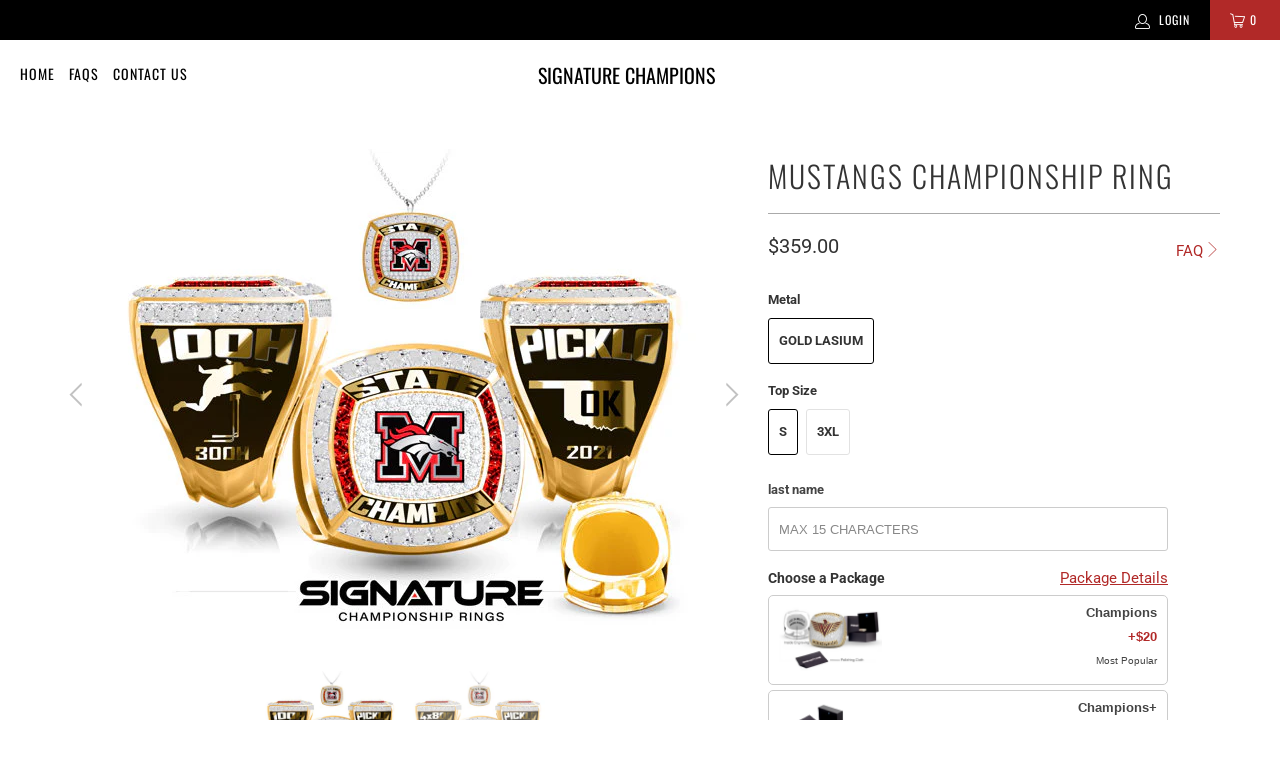

--- FILE ---
content_type: text/html; charset=utf-8
request_url: https://store.signaturechampions.com/products/8668
body_size: 38354
content:

<script src="//store.signaturechampions.com/cdn/shop/t/19/assets/custom.js?v=116466365896741719051763565956" type="text/javascript"></script>

 <!DOCTYPE html>
<html lang="en"> <head> <meta charset="utf-8"> <meta http-equiv="cleartype" content="on"> <meta name="robots" content="none"> <meta name="AdsBot-Google" content="none"> <!-- Mobile Specific Metas --> <meta name="HandheldFriendly" content="True"> <meta name="MobileOptimized" content="320"> <meta name="viewport" content="width=device-width,initial-scale=1"> <meta name="theme-color" content="#ffffff"> <meta name="facebook-domain-verification" content="buprpl83dgoznp5rji8b726t1zj1op" /> <title>
      Mustangs Championship Ring - Signature Champions</title> <link rel="preconnect dns-prefetch" href="https://fonts.shopifycdn.com" /> <link rel="preconnect dns-prefetch" href="https://cdn.shopify.com" /> <link rel="preconnect dns-prefetch" href="https://v.shopify.com" /> <link rel="preconnect dns-prefetch" href="https://cdn.shopifycloud.com" /> <link rel="preconnect dns-prefetch" href="https://productreviews.shopifycdn.com" /> <link rel="stylesheet" href="https://cdnjs.cloudflare.com/ajax/libs/fancybox/3.5.6/jquery.fancybox.css"> <!-- Stylesheets for Turbo "6.1.2" --> <link href="//store.signaturechampions.com/cdn/shop/t/19/assets/styles.css?v=183193164920861671041762171599" rel="stylesheet" type="text/css" media="all" /> <script>
      window.lazySizesConfig = window.lazySizesConfig || {};

      lazySizesConfig.expand = 300;
      lazySizesConfig.loadHidden = false;

      /*! lazysizes - v5.2.2 - bgset plugin */
      !function(e,t){var a=function(){t(e.lazySizes),e.removeEventListener("lazyunveilread",a,!0)};t=t.bind(null,e,e.document),"object"==typeof module&&module.exports?t(require("lazysizes")):"function"==typeof define&&define.amd?define(["lazysizes"],t):e.lazySizes?a():e.addEventListener("lazyunveilread",a,!0)}(window,function(e,z,g){"use strict";var c,y,b,f,i,s,n,v,m;e.addEventListener&&(c=g.cfg,y=/\s+/g,b=/\s*\|\s+|\s+\|\s*/g,f=/^(.+?)(?:\s+\[\s*(.+?)\s*\])(?:\s+\[\s*(.+?)\s*\])?$/,i=/^\s*\(*\s*type\s*:\s*(.+?)\s*\)*\s*$/,s=/\(|\)|'/,n={contain:1,cover:1},v=function(e,t){var a;t&&((a=t.match(i))&&a[1]?e.setAttribute("type",a[1]):e.setAttribute("media",c.customMedia[t]||t))},m=function(e){var t,a,i,r;e.target._lazybgset&&(a=(t=e.target)._lazybgset,(i=t.currentSrc||t.src)&&((r=g.fire(a,"bgsetproxy",{src:i,useSrc:s.test(i)?JSON.stringify(i):i})).defaultPrevented||(a.style.backgroundImage="url("+r.detail.useSrc+")")),t._lazybgsetLoading&&(g.fire(a,"_lazyloaded",{},!1,!0),delete t._lazybgsetLoading))},addEventListener("lazybeforeunveil",function(e){var t,a,i,r,s,n,l,d,o,u;!e.defaultPrevented&&(t=e.target.getAttribute("data-bgset"))&&(o=e.target,(u=z.createElement("img")).alt="",u._lazybgsetLoading=!0,e.detail.firesLoad=!0,a=t,i=o,r=u,s=z.createElement("picture"),n=i.getAttribute(c.sizesAttr),l=i.getAttribute("data-ratio"),d=i.getAttribute("data-optimumx"),i._lazybgset&&i._lazybgset.parentNode==i&&i.removeChild(i._lazybgset),Object.defineProperty(r,"_lazybgset",{value:i,writable:!0}),Object.defineProperty(i,"_lazybgset",{value:s,writable:!0}),a=a.replace(y," ").split(b),s.style.display="none",r.className=c.lazyClass,1!=a.length||n||(n="auto"),a.forEach(function(e){var t,a=z.createElement("source");n&&"auto"!=n&&a.setAttribute("sizes",n),(t=e.match(f))?(a.setAttribute(c.srcsetAttr,t[1]),v(a,t[2]),v(a,t[3])):a.setAttribute(c.srcsetAttr,e),s.appendChild(a)}),n&&(r.setAttribute(c.sizesAttr,n),i.removeAttribute(c.sizesAttr),i.removeAttribute("sizes")),d&&r.setAttribute("data-optimumx",d),l&&r.setAttribute("data-ratio",l),s.appendChild(r),i.appendChild(s),setTimeout(function(){g.loader.unveil(u),g.rAF(function(){g.fire(u,"_lazyloaded",{},!0,!0),u.complete&&m({target:u})})}))}),z.addEventListener("load",m,!0),e.addEventListener("lazybeforesizes",function(e){var t,a,i,r;e.detail.instance==g&&e.target._lazybgset&&e.detail.dataAttr&&(t=e.target._lazybgset,i=t,r=(getComputedStyle(i)||{getPropertyValue:function(){}}).getPropertyValue("background-size"),!n[r]&&n[i.style.backgroundSize]&&(r=i.style.backgroundSize),n[a=r]&&(e.target._lazysizesParentFit=a,g.rAF(function(){e.target.setAttribute("data-parent-fit",a),e.target._lazysizesParentFit&&delete e.target._lazysizesParentFit})))},!0),z.documentElement.addEventListener("lazybeforesizes",function(e){var t,a;!e.defaultPrevented&&e.target._lazybgset&&e.detail.instance==g&&(e.detail.width=(t=e.target._lazybgset,a=g.gW(t,t.parentNode),(!t._lazysizesWidth||a>t._lazysizesWidth)&&(t._lazysizesWidth=a),t._lazysizesWidth))}))});

      /*! lazysizes - v5.2.2 */
      !function(e){var t=function(u,D,f){"use strict";var k,H;if(function(){var e;var t={lazyClass:"lazyload",loadedClass:"lazyloaded",loadingClass:"lazyloading",preloadClass:"lazypreload",errorClass:"lazyerror",autosizesClass:"lazyautosizes",srcAttr:"data-src",srcsetAttr:"data-srcset",sizesAttr:"data-sizes",minSize:40,customMedia:{},init:true,expFactor:1.5,hFac:.8,loadMode:2,loadHidden:true,ricTimeout:0,throttleDelay:125};H=u.lazySizesConfig||u.lazysizesConfig||{};for(e in t){if(!(e in H)){H[e]=t[e]}}}(),!D||!D.getElementsByClassName){return{init:function(){},cfg:H,noSupport:true}}var O=D.documentElement,a=u.HTMLPictureElement,P="addEventListener",$="getAttribute",q=u[P].bind(u),I=u.setTimeout,U=u.requestAnimationFrame||I,l=u.requestIdleCallback,j=/^picture$/i,r=["load","error","lazyincluded","_lazyloaded"],i={},G=Array.prototype.forEach,J=function(e,t){if(!i[t]){i[t]=new RegExp("(\\s|^)"+t+"(\\s|$)")}return i[t].test(e[$]("class")||"")&&i[t]},K=function(e,t){if(!J(e,t)){e.setAttribute("class",(e[$]("class")||"").trim()+" "+t)}},Q=function(e,t){var i;if(i=J(e,t)){e.setAttribute("class",(e[$]("class")||"").replace(i," "))}},V=function(t,i,e){var a=e?P:"removeEventListener";if(e){V(t,i)}r.forEach(function(e){t[a](e,i)})},X=function(e,t,i,a,r){var n=D.createEvent("Event");if(!i){i={}}i.instance=k;n.initEvent(t,!a,!r);n.detail=i;e.dispatchEvent(n);return n},Y=function(e,t){var i;if(!a&&(i=u.picturefill||H.pf)){if(t&&t.src&&!e[$]("srcset")){e.setAttribute("srcset",t.src)}i({reevaluate:true,elements:[e]})}else if(t&&t.src){e.src=t.src}},Z=function(e,t){return(getComputedStyle(e,null)||{})[t]},s=function(e,t,i){i=i||e.offsetWidth;while(i<H.minSize&&t&&!e._lazysizesWidth){i=t.offsetWidth;t=t.parentNode}return i},ee=function(){var i,a;var t=[];var r=[];var n=t;var s=function(){var e=n;n=t.length?r:t;i=true;a=false;while(e.length){e.shift()()}i=false};var e=function(e,t){if(i&&!t){e.apply(this,arguments)}else{n.push(e);if(!a){a=true;(D.hidden?I:U)(s)}}};e._lsFlush=s;return e}(),te=function(i,e){return e?function(){ee(i)}:function(){var e=this;var t=arguments;ee(function(){i.apply(e,t)})}},ie=function(e){var i;var a=0;var r=H.throttleDelay;var n=H.ricTimeout;var t=function(){i=false;a=f.now();e()};var s=l&&n>49?function(){l(t,{timeout:n});if(n!==H.ricTimeout){n=H.ricTimeout}}:te(function(){I(t)},true);return function(e){var t;if(e=e===true){n=33}if(i){return}i=true;t=r-(f.now()-a);if(t<0){t=0}if(e||t<9){s()}else{I(s,t)}}},ae=function(e){var t,i;var a=99;var r=function(){t=null;e()};var n=function(){var e=f.now()-i;if(e<a){I(n,a-e)}else{(l||r)(r)}};return function(){i=f.now();if(!t){t=I(n,a)}}},e=function(){var v,m,c,h,e;var y,z,g,p,C,b,A;var n=/^img$/i;var d=/^iframe$/i;var E="onscroll"in u&&!/(gle|ing)bot/.test(navigator.userAgent);var _=0;var w=0;var N=0;var M=-1;var x=function(e){N--;if(!e||N<0||!e.target){N=0}};var W=function(e){if(A==null){A=Z(D.body,"visibility")=="hidden"}return A||!(Z(e.parentNode,"visibility")=="hidden"&&Z(e,"visibility")=="hidden")};var S=function(e,t){var i;var a=e;var r=W(e);g-=t;b+=t;p-=t;C+=t;while(r&&(a=a.offsetParent)&&a!=D.body&&a!=O){r=(Z(a,"opacity")||1)>0;if(r&&Z(a,"overflow")!="visible"){i=a.getBoundingClientRect();r=C>i.left&&p<i.right&&b>i.top-1&&g<i.bottom+1}}return r};var t=function(){var e,t,i,a,r,n,s,l,o,u,f,c;var d=k.elements;if((h=H.loadMode)&&N<8&&(e=d.length)){t=0;M++;for(;t<e;t++){if(!d[t]||d[t]._lazyRace){continue}if(!E||k.prematureUnveil&&k.prematureUnveil(d[t])){R(d[t]);continue}if(!(l=d[t][$]("data-expand"))||!(n=l*1)){n=w}if(!u){u=!H.expand||H.expand<1?O.clientHeight>500&&O.clientWidth>500?500:370:H.expand;k._defEx=u;f=u*H.expFactor;c=H.hFac;A=null;if(w<f&&N<1&&M>2&&h>2&&!D.hidden){w=f;M=0}else if(h>1&&M>1&&N<6){w=u}else{w=_}}if(o!==n){y=innerWidth+n*c;z=innerHeight+n;s=n*-1;o=n}i=d[t].getBoundingClientRect();if((b=i.bottom)>=s&&(g=i.top)<=z&&(C=i.right)>=s*c&&(p=i.left)<=y&&(b||C||p||g)&&(H.loadHidden||W(d[t]))&&(m&&N<3&&!l&&(h<3||M<4)||S(d[t],n))){R(d[t]);r=true;if(N>9){break}}else if(!r&&m&&!a&&N<4&&M<4&&h>2&&(v[0]||H.preloadAfterLoad)&&(v[0]||!l&&(b||C||p||g||d[t][$](H.sizesAttr)!="auto"))){a=v[0]||d[t]}}if(a&&!r){R(a)}}};var i=ie(t);var B=function(e){var t=e.target;if(t._lazyCache){delete t._lazyCache;return}x(e);K(t,H.loadedClass);Q(t,H.loadingClass);V(t,L);X(t,"lazyloaded")};var a=te(B);var L=function(e){a({target:e.target})};var T=function(t,i){try{t.contentWindow.location.replace(i)}catch(e){t.src=i}};var F=function(e){var t;var i=e[$](H.srcsetAttr);if(t=H.customMedia[e[$]("data-media")||e[$]("media")]){e.setAttribute("media",t)}if(i){e.setAttribute("srcset",i)}};var s=te(function(t,e,i,a,r){var n,s,l,o,u,f;if(!(u=X(t,"lazybeforeunveil",e)).defaultPrevented){if(a){if(i){K(t,H.autosizesClass)}else{t.setAttribute("sizes",a)}}s=t[$](H.srcsetAttr);n=t[$](H.srcAttr);if(r){l=t.parentNode;o=l&&j.test(l.nodeName||"")}f=e.firesLoad||"src"in t&&(s||n||o);u={target:t};K(t,H.loadingClass);if(f){clearTimeout(c);c=I(x,2500);V(t,L,true)}if(o){G.call(l.getElementsByTagName("source"),F)}if(s){t.setAttribute("srcset",s)}else if(n&&!o){if(d.test(t.nodeName)){T(t,n)}else{t.src=n}}if(r&&(s||o)){Y(t,{src:n})}}if(t._lazyRace){delete t._lazyRace}Q(t,H.lazyClass);ee(function(){var e=t.complete&&t.naturalWidth>1;if(!f||e){if(e){K(t,"ls-is-cached")}B(u);t._lazyCache=true;I(function(){if("_lazyCache"in t){delete t._lazyCache}},9)}if(t.loading=="lazy"){N--}},true)});var R=function(e){if(e._lazyRace){return}var t;var i=n.test(e.nodeName);var a=i&&(e[$](H.sizesAttr)||e[$]("sizes"));var r=a=="auto";if((r||!m)&&i&&(e[$]("src")||e.srcset)&&!e.complete&&!J(e,H.errorClass)&&J(e,H.lazyClass)){return}t=X(e,"lazyunveilread").detail;if(r){re.updateElem(e,true,e.offsetWidth)}e._lazyRace=true;N++;s(e,t,r,a,i)};var r=ae(function(){H.loadMode=3;i()});var l=function(){if(H.loadMode==3){H.loadMode=2}r()};var o=function(){if(m){return}if(f.now()-e<999){I(o,999);return}m=true;H.loadMode=3;i();q("scroll",l,true)};return{_:function(){e=f.now();k.elements=D.getElementsByClassName(H.lazyClass);v=D.getElementsByClassName(H.lazyClass+" "+H.preloadClass);q("scroll",i,true);q("resize",i,true);q("pageshow",function(e){if(e.persisted){var t=D.querySelectorAll("."+H.loadingClass);if(t.length&&t.forEach){U(function(){t.forEach(function(e){if(e.complete){R(e)}})})}}});if(u.MutationObserver){new MutationObserver(i).observe(O,{childList:true,subtree:true,attributes:true})}else{O[P]("DOMNodeInserted",i,true);O[P]("DOMAttrModified",i,true);setInterval(i,999)}q("hashchange",i,true);["focus","mouseover","click","load","transitionend","animationend"].forEach(function(e){D[P](e,i,true)});if(/d$|^c/.test(D.readyState)){o()}else{q("load",o);D[P]("DOMContentLoaded",i);I(o,2e4)}if(k.elements.length){t();ee._lsFlush()}else{i()}},checkElems:i,unveil:R,_aLSL:l}}(),re=function(){var i;var n=te(function(e,t,i,a){var r,n,s;e._lazysizesWidth=a;a+="px";e.setAttribute("sizes",a);if(j.test(t.nodeName||"")){r=t.getElementsByTagName("source");for(n=0,s=r.length;n<s;n++){r[n].setAttribute("sizes",a)}}if(!i.detail.dataAttr){Y(e,i.detail)}});var a=function(e,t,i){var a;var r=e.parentNode;if(r){i=s(e,r,i);a=X(e,"lazybeforesizes",{width:i,dataAttr:!!t});if(!a.defaultPrevented){i=a.detail.width;if(i&&i!==e._lazysizesWidth){n(e,r,a,i)}}}};var e=function(){var e;var t=i.length;if(t){e=0;for(;e<t;e++){a(i[e])}}};var t=ae(e);return{_:function(){i=D.getElementsByClassName(H.autosizesClass);q("resize",t)},checkElems:t,updateElem:a}}(),t=function(){if(!t.i&&D.getElementsByClassName){t.i=true;re._();e._()}};return I(function(){H.init&&t()}),k={cfg:H,autoSizer:re,loader:e,init:t,uP:Y,aC:K,rC:Q,hC:J,fire:X,gW:s,rAF:ee}}(e,e.document,Date);e.lazySizes=t,"object"==typeof module&&module.exports&&(module.exports=t)}("undefined"!=typeof window?window:{});</script> <script>
      var path = window.location.pathname;
      if (path === "/products" || path === "/collections" || path === "/collections/all") {
        window.location.replace("/");
      }
      console.log(window.location.pathname);</script> <meta name="description" content="" /> <link rel="shortcut icon" type="image/x-icon" href="//store.signaturechampions.com/cdn/shop/files/your_success_set_in_stone_180x180.jpg?v=1614358479"> <link rel="apple-touch-icon" href="//store.signaturechampions.com/cdn/shop/files/your_success_set_in_stone_180x180.jpg?v=1614358479"/> <link rel="apple-touch-icon" sizes="57x57" href="//store.signaturechampions.com/cdn/shop/files/your_success_set_in_stone_57x57.jpg?v=1614358479"/> <link rel="apple-touch-icon" sizes="60x60" href="//store.signaturechampions.com/cdn/shop/files/your_success_set_in_stone_60x60.jpg?v=1614358479"/> <link rel="apple-touch-icon" sizes="72x72" href="//store.signaturechampions.com/cdn/shop/files/your_success_set_in_stone_72x72.jpg?v=1614358479"/> <link rel="apple-touch-icon" sizes="76x76" href="//store.signaturechampions.com/cdn/shop/files/your_success_set_in_stone_76x76.jpg?v=1614358479"/> <link rel="apple-touch-icon" sizes="114x114" href="//store.signaturechampions.com/cdn/shop/files/your_success_set_in_stone_114x114.jpg?v=1614358479"/> <link rel="apple-touch-icon" sizes="180x180" href="//store.signaturechampions.com/cdn/shop/files/your_success_set_in_stone_180x180.jpg?v=1614358479"/> <link rel="apple-touch-icon" sizes="228x228" href="//store.signaturechampions.com/cdn/shop/files/your_success_set_in_stone_228x228.jpg?v=1614358479"/> <link rel="canonical" href="https://store.signaturechampions.com/products/8668" /> <script>window.performance && window.performance.mark && window.performance.mark('shopify.content_for_header.start');</script><meta name="facebook-domain-verification" content="sfu6utorifmg4uskqrhkmrxlhz6fp6">
<meta name="facebook-domain-verification" content="hujz11ls5nolnytp9lpnzaqfumrn1d">
<meta id="shopify-digital-wallet" name="shopify-digital-wallet" content="/2234875968/digital_wallets/dialog">
<meta name="shopify-checkout-api-token" content="21fc196356293d51c6636eacf8d38ee2">
<link rel="alternate" type="application/json+oembed" href="https://store.signaturechampions.com/products/8668.oembed">
<script async="async" src="/checkouts/internal/preloads.js?locale=en-US"></script>
<link rel="preconnect" href="https://shop.app" crossorigin="anonymous">
<script async="async" src="https://shop.app/checkouts/internal/preloads.js?locale=en-US&shop_id=2234875968" crossorigin="anonymous"></script>
<script id="apple-pay-shop-capabilities" type="application/json">{"shopId":2234875968,"countryCode":"US","currencyCode":"USD","merchantCapabilities":["supports3DS"],"merchantId":"gid:\/\/shopify\/Shop\/2234875968","merchantName":"Signature Champions","requiredBillingContactFields":["postalAddress","email","phone"],"requiredShippingContactFields":["postalAddress","email","phone"],"shippingType":"shipping","supportedNetworks":["visa","masterCard","amex","discover","elo","jcb"],"total":{"type":"pending","label":"Signature Champions","amount":"1.00"},"shopifyPaymentsEnabled":true,"supportsSubscriptions":true}</script>
<script id="shopify-features" type="application/json">{"accessToken":"21fc196356293d51c6636eacf8d38ee2","betas":["rich-media-storefront-analytics"],"domain":"store.signaturechampions.com","predictiveSearch":true,"shopId":2234875968,"locale":"en"}</script>
<script>var Shopify = Shopify || {};
Shopify.shop = "signature-champions.myshopify.com";
Shopify.locale = "en";
Shopify.currency = {"active":"USD","rate":"1.0"};
Shopify.country = "US";
Shopify.theme = {"name":"signature-champions-shopify-theme\/master","id":123135557696,"schema_name":"Turbo","schema_version":"6.1.2","theme_store_id":null,"role":"main"};
Shopify.theme.handle = "null";
Shopify.theme.style = {"id":null,"handle":null};
Shopify.cdnHost = "store.signaturechampions.com/cdn";
Shopify.routes = Shopify.routes || {};
Shopify.routes.root = "/";</script>
<script type="module">!function(o){(o.Shopify=o.Shopify||{}).modules=!0}(window);</script>
<script>!function(o){function n(){var o=[];function n(){o.push(Array.prototype.slice.apply(arguments))}return n.q=o,n}var t=o.Shopify=o.Shopify||{};t.loadFeatures=n(),t.autoloadFeatures=n()}(window);</script>
<script>
  window.ShopifyPay = window.ShopifyPay || {};
  window.ShopifyPay.apiHost = "shop.app\/pay";
  window.ShopifyPay.redirectState = null;
</script>
<script id="shop-js-analytics" type="application/json">{"pageType":"product"}</script>
<script defer="defer" async type="module" src="//store.signaturechampions.com/cdn/shopifycloud/shop-js/modules/v2/client.init-shop-cart-sync_BT-GjEfc.en.esm.js"></script>
<script defer="defer" async type="module" src="//store.signaturechampions.com/cdn/shopifycloud/shop-js/modules/v2/chunk.common_D58fp_Oc.esm.js"></script>
<script defer="defer" async type="module" src="//store.signaturechampions.com/cdn/shopifycloud/shop-js/modules/v2/chunk.modal_xMitdFEc.esm.js"></script>
<script type="module">
  await import("//store.signaturechampions.com/cdn/shopifycloud/shop-js/modules/v2/client.init-shop-cart-sync_BT-GjEfc.en.esm.js");
await import("//store.signaturechampions.com/cdn/shopifycloud/shop-js/modules/v2/chunk.common_D58fp_Oc.esm.js");
await import("//store.signaturechampions.com/cdn/shopifycloud/shop-js/modules/v2/chunk.modal_xMitdFEc.esm.js");

  window.Shopify.SignInWithShop?.initShopCartSync?.({"fedCMEnabled":true,"windoidEnabled":true});

</script>
<script defer="defer" async type="module" src="//store.signaturechampions.com/cdn/shopifycloud/shop-js/modules/v2/client.payment-terms_Ci9AEqFq.en.esm.js"></script>
<script defer="defer" async type="module" src="//store.signaturechampions.com/cdn/shopifycloud/shop-js/modules/v2/chunk.common_D58fp_Oc.esm.js"></script>
<script defer="defer" async type="module" src="//store.signaturechampions.com/cdn/shopifycloud/shop-js/modules/v2/chunk.modal_xMitdFEc.esm.js"></script>
<script type="module">
  await import("//store.signaturechampions.com/cdn/shopifycloud/shop-js/modules/v2/client.payment-terms_Ci9AEqFq.en.esm.js");
await import("//store.signaturechampions.com/cdn/shopifycloud/shop-js/modules/v2/chunk.common_D58fp_Oc.esm.js");
await import("//store.signaturechampions.com/cdn/shopifycloud/shop-js/modules/v2/chunk.modal_xMitdFEc.esm.js");

  
</script>
<script>
  window.Shopify = window.Shopify || {};
  if (!window.Shopify.featureAssets) window.Shopify.featureAssets = {};
  window.Shopify.featureAssets['shop-js'] = {"shop-cart-sync":["modules/v2/client.shop-cart-sync_DZOKe7Ll.en.esm.js","modules/v2/chunk.common_D58fp_Oc.esm.js","modules/v2/chunk.modal_xMitdFEc.esm.js"],"init-fed-cm":["modules/v2/client.init-fed-cm_B6oLuCjv.en.esm.js","modules/v2/chunk.common_D58fp_Oc.esm.js","modules/v2/chunk.modal_xMitdFEc.esm.js"],"shop-cash-offers":["modules/v2/client.shop-cash-offers_D2sdYoxE.en.esm.js","modules/v2/chunk.common_D58fp_Oc.esm.js","modules/v2/chunk.modal_xMitdFEc.esm.js"],"shop-login-button":["modules/v2/client.shop-login-button_QeVjl5Y3.en.esm.js","modules/v2/chunk.common_D58fp_Oc.esm.js","modules/v2/chunk.modal_xMitdFEc.esm.js"],"pay-button":["modules/v2/client.pay-button_DXTOsIq6.en.esm.js","modules/v2/chunk.common_D58fp_Oc.esm.js","modules/v2/chunk.modal_xMitdFEc.esm.js"],"shop-button":["modules/v2/client.shop-button_DQZHx9pm.en.esm.js","modules/v2/chunk.common_D58fp_Oc.esm.js","modules/v2/chunk.modal_xMitdFEc.esm.js"],"avatar":["modules/v2/client.avatar_BTnouDA3.en.esm.js"],"init-windoid":["modules/v2/client.init-windoid_CR1B-cfM.en.esm.js","modules/v2/chunk.common_D58fp_Oc.esm.js","modules/v2/chunk.modal_xMitdFEc.esm.js"],"init-shop-for-new-customer-accounts":["modules/v2/client.init-shop-for-new-customer-accounts_C_vY_xzh.en.esm.js","modules/v2/client.shop-login-button_QeVjl5Y3.en.esm.js","modules/v2/chunk.common_D58fp_Oc.esm.js","modules/v2/chunk.modal_xMitdFEc.esm.js"],"init-shop-email-lookup-coordinator":["modules/v2/client.init-shop-email-lookup-coordinator_BI7n9ZSv.en.esm.js","modules/v2/chunk.common_D58fp_Oc.esm.js","modules/v2/chunk.modal_xMitdFEc.esm.js"],"init-shop-cart-sync":["modules/v2/client.init-shop-cart-sync_BT-GjEfc.en.esm.js","modules/v2/chunk.common_D58fp_Oc.esm.js","modules/v2/chunk.modal_xMitdFEc.esm.js"],"shop-toast-manager":["modules/v2/client.shop-toast-manager_DiYdP3xc.en.esm.js","modules/v2/chunk.common_D58fp_Oc.esm.js","modules/v2/chunk.modal_xMitdFEc.esm.js"],"init-customer-accounts":["modules/v2/client.init-customer-accounts_D9ZNqS-Q.en.esm.js","modules/v2/client.shop-login-button_QeVjl5Y3.en.esm.js","modules/v2/chunk.common_D58fp_Oc.esm.js","modules/v2/chunk.modal_xMitdFEc.esm.js"],"init-customer-accounts-sign-up":["modules/v2/client.init-customer-accounts-sign-up_iGw4briv.en.esm.js","modules/v2/client.shop-login-button_QeVjl5Y3.en.esm.js","modules/v2/chunk.common_D58fp_Oc.esm.js","modules/v2/chunk.modal_xMitdFEc.esm.js"],"shop-follow-button":["modules/v2/client.shop-follow-button_CqMgW2wH.en.esm.js","modules/v2/chunk.common_D58fp_Oc.esm.js","modules/v2/chunk.modal_xMitdFEc.esm.js"],"checkout-modal":["modules/v2/client.checkout-modal_xHeaAweL.en.esm.js","modules/v2/chunk.common_D58fp_Oc.esm.js","modules/v2/chunk.modal_xMitdFEc.esm.js"],"shop-login":["modules/v2/client.shop-login_D91U-Q7h.en.esm.js","modules/v2/chunk.common_D58fp_Oc.esm.js","modules/v2/chunk.modal_xMitdFEc.esm.js"],"lead-capture":["modules/v2/client.lead-capture_BJmE1dJe.en.esm.js","modules/v2/chunk.common_D58fp_Oc.esm.js","modules/v2/chunk.modal_xMitdFEc.esm.js"],"payment-terms":["modules/v2/client.payment-terms_Ci9AEqFq.en.esm.js","modules/v2/chunk.common_D58fp_Oc.esm.js","modules/v2/chunk.modal_xMitdFEc.esm.js"]};
</script>
<script>(function() {
  var isLoaded = false;
  function asyncLoad() {
    if (isLoaded) return;
    isLoaded = true;
    var urls = ["\/\/cdn.shopify.com\/proxy\/10fcf825f2e8ebfc24a2ae68c4c2717045893d59cdc1639569e0dd085d97b416\/static.cdn.printful.com\/static\/js\/external\/shopify-product-customizer.js?v=0.28\u0026shop=signature-champions.myshopify.com\u0026sp-cache-control=cHVibGljLCBtYXgtYWdlPTkwMA","https:\/\/public.zoorix.com\/shops\/16ee239c-16fd-4f30-a347-7398b22ff6f6\/zoorix.js?shop=signature-champions.myshopify.com"];
    for (var i = 0; i <urls.length; i++) {
      var s = document.createElement('script');
      s.type = 'text/javascript';
      s.async = true;
      s.src = urls[i];
      var x = document.getElementsByTagName('script')[0];
      x.parentNode.insertBefore(s, x);
    }
  };
  if(window.attachEvent) {
    window.attachEvent('onload', asyncLoad);
  } else {
    window.addEventListener('load', asyncLoad, false);
  }
})();</script>
<script id="__st">var __st={"a":2234875968,"offset":-21600,"reqid":"289b5f12-1955-431c-9e92-cf1620c16c25-1769234447","pageurl":"store.signaturechampions.com\/products\/8668","u":"5a5fd9e672c5","p":"product","rtyp":"product","rid":6572293816384};</script>
<script>window.ShopifyPaypalV4VisibilityTracking = true;</script>
<script id="captcha-bootstrap">!function(){'use strict';const t='contact',e='account',n='new_comment',o=[[t,t],['blogs',n],['comments',n],[t,'customer']],c=[[e,'customer_login'],[e,'guest_login'],[e,'recover_customer_password'],[e,'create_customer']],r=t=>t.map((([t,e])=>`form[action*='/${t}']:not([data-nocaptcha='true']) input[name='form_type'][value='${e}']`)).join(','),a=t=>()=>t?[...document.querySelectorAll(t)].map((t=>t.form)):[];function s(){const t=[...o],e=r(t);return a(e)}const i='password',u='form_key',d=['recaptcha-v3-token','g-recaptcha-response','h-captcha-response',i],f=()=>{try{return window.sessionStorage}catch{return}},m='__shopify_v',_=t=>t.elements[u];function p(t,e,n=!1){try{const o=window.sessionStorage,c=JSON.parse(o.getItem(e)),{data:r}=function(t){const{data:e,action:n}=t;return t[m]||n?{data:e,action:n}:{data:t,action:n}}(c);for(const[e,n]of Object.entries(r))t.elements[e]&&(t.elements[e].value=n);n&&o.removeItem(e)}catch(o){console.error('form repopulation failed',{error:o})}}const l='form_type',E='cptcha';function T(t){t.dataset[E]=!0}const w=window,h=w.document,L='Shopify',v='ce_forms',y='captcha';let A=!1;((t,e)=>{const n=(g='f06e6c50-85a8-45c8-87d0-21a2b65856fe',I='https://cdn.shopify.com/shopifycloud/storefront-forms-hcaptcha/ce_storefront_forms_captcha_hcaptcha.v1.5.2.iife.js',D={infoText:'Protected by hCaptcha',privacyText:'Privacy',termsText:'Terms'},(t,e,n)=>{const o=w[L][v],c=o.bindForm;if(c)return c(t,g,e,D).then(n);var r;o.q.push([[t,g,e,D],n]),r=I,A||(h.body.append(Object.assign(h.createElement('script'),{id:'captcha-provider',async:!0,src:r})),A=!0)});var g,I,D;w[L]=w[L]||{},w[L][v]=w[L][v]||{},w[L][v].q=[],w[L][y]=w[L][y]||{},w[L][y].protect=function(t,e){n(t,void 0,e),T(t)},Object.freeze(w[L][y]),function(t,e,n,w,h,L){const[v,y,A,g]=function(t,e,n){const i=e?o:[],u=t?c:[],d=[...i,...u],f=r(d),m=r(i),_=r(d.filter((([t,e])=>n.includes(e))));return[a(f),a(m),a(_),s()]}(w,h,L),I=t=>{const e=t.target;return e instanceof HTMLFormElement?e:e&&e.form},D=t=>v().includes(t);t.addEventListener('submit',(t=>{const e=I(t);if(!e)return;const n=D(e)&&!e.dataset.hcaptchaBound&&!e.dataset.recaptchaBound,o=_(e),c=g().includes(e)&&(!o||!o.value);(n||c)&&t.preventDefault(),c&&!n&&(function(t){try{if(!f())return;!function(t){const e=f();if(!e)return;const n=_(t);if(!n)return;const o=n.value;o&&e.removeItem(o)}(t);const e=Array.from(Array(32),(()=>Math.random().toString(36)[2])).join('');!function(t,e){_(t)||t.append(Object.assign(document.createElement('input'),{type:'hidden',name:u})),t.elements[u].value=e}(t,e),function(t,e){const n=f();if(!n)return;const o=[...t.querySelectorAll(`input[type='${i}']`)].map((({name:t})=>t)),c=[...d,...o],r={};for(const[a,s]of new FormData(t).entries())c.includes(a)||(r[a]=s);n.setItem(e,JSON.stringify({[m]:1,action:t.action,data:r}))}(t,e)}catch(e){console.error('failed to persist form',e)}}(e),e.submit())}));const S=(t,e)=>{t&&!t.dataset[E]&&(n(t,e.some((e=>e===t))),T(t))};for(const o of['focusin','change'])t.addEventListener(o,(t=>{const e=I(t);D(e)&&S(e,y())}));const B=e.get('form_key'),M=e.get(l),P=B&&M;t.addEventListener('DOMContentLoaded',(()=>{const t=y();if(P)for(const e of t)e.elements[l].value===M&&p(e,B);[...new Set([...A(),...v().filter((t=>'true'===t.dataset.shopifyCaptcha))])].forEach((e=>S(e,t)))}))}(h,new URLSearchParams(w.location.search),n,t,e,['guest_login'])})(!0,!0)}();</script>
<script integrity="sha256-4kQ18oKyAcykRKYeNunJcIwy7WH5gtpwJnB7kiuLZ1E=" data-source-attribution="shopify.loadfeatures" defer="defer" src="//store.signaturechampions.com/cdn/shopifycloud/storefront/assets/storefront/load_feature-a0a9edcb.js" crossorigin="anonymous"></script>
<script crossorigin="anonymous" defer="defer" src="//store.signaturechampions.com/cdn/shopifycloud/storefront/assets/shopify_pay/storefront-65b4c6d7.js?v=20250812"></script>
<script data-source-attribution="shopify.dynamic_checkout.dynamic.init">var Shopify=Shopify||{};Shopify.PaymentButton=Shopify.PaymentButton||{isStorefrontPortableWallets:!0,init:function(){window.Shopify.PaymentButton.init=function(){};var t=document.createElement("script");t.src="https://store.signaturechampions.com/cdn/shopifycloud/portable-wallets/latest/portable-wallets.en.js",t.type="module",document.head.appendChild(t)}};
</script>
<script data-source-attribution="shopify.dynamic_checkout.buyer_consent">
  function portableWalletsHideBuyerConsent(e){var t=document.getElementById("shopify-buyer-consent"),n=document.getElementById("shopify-subscription-policy-button");t&&n&&(t.classList.add("hidden"),t.setAttribute("aria-hidden","true"),n.removeEventListener("click",e))}function portableWalletsShowBuyerConsent(e){var t=document.getElementById("shopify-buyer-consent"),n=document.getElementById("shopify-subscription-policy-button");t&&n&&(t.classList.remove("hidden"),t.removeAttribute("aria-hidden"),n.addEventListener("click",e))}window.Shopify?.PaymentButton&&(window.Shopify.PaymentButton.hideBuyerConsent=portableWalletsHideBuyerConsent,window.Shopify.PaymentButton.showBuyerConsent=portableWalletsShowBuyerConsent);
</script>
<script data-source-attribution="shopify.dynamic_checkout.cart.bootstrap">document.addEventListener("DOMContentLoaded",(function(){function t(){return document.querySelector("shopify-accelerated-checkout-cart, shopify-accelerated-checkout")}if(t())Shopify.PaymentButton.init();else{new MutationObserver((function(e,n){t()&&(Shopify.PaymentButton.init(),n.disconnect())})).observe(document.body,{childList:!0,subtree:!0})}}));
</script>
<link id="shopify-accelerated-checkout-styles" rel="stylesheet" media="screen" href="https://store.signaturechampions.com/cdn/shopifycloud/portable-wallets/latest/accelerated-checkout-backwards-compat.css" crossorigin="anonymous">
<style id="shopify-accelerated-checkout-cart">
        #shopify-buyer-consent {
  margin-top: 1em;
  display: inline-block;
  width: 100%;
}

#shopify-buyer-consent.hidden {
  display: none;
}

#shopify-subscription-policy-button {
  background: none;
  border: none;
  padding: 0;
  text-decoration: underline;
  font-size: inherit;
  cursor: pointer;
}

#shopify-subscription-policy-button::before {
  box-shadow: none;
}

      </style>

<script>window.performance && window.performance.mark && window.performance.mark('shopify.content_for_header.end');</script>

    

<meta name="author" content="Signature Champions">
<meta property="og:url" content="https://store.signaturechampions.com/products/8668">
<meta property="og:site_name" content="Signature Champions"> <meta property="og:type" content="product"> <meta property="og:title" content="Mustangs Championship Ring"> <meta property="og:image" content="https://store.signaturechampions.com/cdn/shop/files/Mustang_Track_GOLD_2021_V10.01_pbImport_20230720060013_600x.jpg?v=1715962745"> <meta property="og:image:secure_url" content="https://store.signaturechampions.com/cdn/shop/files/Mustang_Track_GOLD_2021_V10.01_pbImport_20230720060013_600x.jpg?v=1715962745"> <meta property="og:image:width" content="600"> <meta property="og:image:height" content="492"> <meta property="og:image" content="https://store.signaturechampions.com/cdn/shop/files/Mustang_Track_GOLD_2021_V9.01_pbImport_20230720060016_600x.jpg?v=1715962747"> <meta property="og:image:secure_url" content="https://store.signaturechampions.com/cdn/shop/files/Mustang_Track_GOLD_2021_V9.01_pbImport_20230720060016_600x.jpg?v=1715962747"> <meta property="og:image:width" content="600"> <meta property="og:image:height" content="492"> <meta property="product:price:amount" content="339.00"> <meta property="product:price:currency" content="USD"> <meta property="og:description" content=""> <meta name="twitter:site" content="@signaturerings">

<meta name="twitter:card" content="summary"> <meta name="twitter:title" content="Mustangs Championship Ring"> <meta name="twitter:description" content=""> <meta name="twitter:image" content="https://store.signaturechampions.com/cdn/shop/files/Mustang_Track_GOLD_2021_V10.01_pbImport_20230720060013_240x.jpg?v=1715962745"> <meta name="twitter:image:width" content="240"> <meta name="twitter:image:height" content="240"> <meta name="twitter:image:alt" content="Mustangs Championship Ring"> <!-- Google Tag Manager --> <script>(function(w,d,s,l,i){w[l]=w[l]||[];w[l].push({'gtm.start':
  new Date().getTime(),event:'gtm.js'});var f=d.getElementsByTagName(s)[0],
  j=d.createElement(s),dl=l!='dataLayer'?'&l='+l:'';j.async=true;j.src=
  'https://www.googletagmanager.com/gtm.js?id='+i+dl;f.parentNode.insertBefore(j,f);
  })(window,document,'script','dataLayer','GTM-PPQBMQG');</script> <!-- End Google Tag Manager --> <!-- Hotjar Tracking Code for https://www.signaturechampions.com/ --> <script>
      (function(h,o,t,j,a,r){
          h.hj=h.hj||function(){(h.hj.q=h.hj.q||[]).push(arguments)};
          h._hjSettings={hjid:1546710,hjsv:6};
          a=o.getElementsByTagName('head')[0];
          r=o.createElement('script');r.async=1;
          r.src=t+h._hjSettings.hjid+j+h._hjSettings.hjsv;
          a.appendChild(r);
      })(window,document,'https://static.hotjar.com/c/hotjar-','.js?sv=');</script>
<!--Gem_Page_Header_Script-->
<!-- "snippets/gem-app-header-scripts.liquid" was not rendered, the associated app was uninstalled -->
<!--End_Gem_Page_Header_Script--> <!-- "snippets/shogun-head.liquid" was not rendered, the associated app was uninstalled -->
<link href="https://monorail-edge.shopifysvc.com" rel="dns-prefetch">
<script>(function(){if ("sendBeacon" in navigator && "performance" in window) {try {var session_token_from_headers = performance.getEntriesByType('navigation')[0].serverTiming.find(x => x.name == '_s').description;} catch {var session_token_from_headers = undefined;}var session_cookie_matches = document.cookie.match(/_shopify_s=([^;]*)/);var session_token_from_cookie = session_cookie_matches && session_cookie_matches.length === 2 ? session_cookie_matches[1] : "";var session_token = session_token_from_headers || session_token_from_cookie || "";function handle_abandonment_event(e) {var entries = performance.getEntries().filter(function(entry) {return /monorail-edge.shopifysvc.com/.test(entry.name);});if (!window.abandonment_tracked && entries.length === 0) {window.abandonment_tracked = true;var currentMs = Date.now();var navigation_start = performance.timing.navigationStart;var payload = {shop_id: 2234875968,url: window.location.href,navigation_start,duration: currentMs - navigation_start,session_token,page_type: "product"};window.navigator.sendBeacon("https://monorail-edge.shopifysvc.com/v1/produce", JSON.stringify({schema_id: "online_store_buyer_site_abandonment/1.1",payload: payload,metadata: {event_created_at_ms: currentMs,event_sent_at_ms: currentMs}}));}}window.addEventListener('pagehide', handle_abandonment_event);}}());</script>
<script id="web-pixels-manager-setup">(function e(e,d,r,n,o){if(void 0===o&&(o={}),!Boolean(null===(a=null===(i=window.Shopify)||void 0===i?void 0:i.analytics)||void 0===a?void 0:a.replayQueue)){var i,a;window.Shopify=window.Shopify||{};var t=window.Shopify;t.analytics=t.analytics||{};var s=t.analytics;s.replayQueue=[],s.publish=function(e,d,r){return s.replayQueue.push([e,d,r]),!0};try{self.performance.mark("wpm:start")}catch(e){}var l=function(){var e={modern:/Edge?\/(1{2}[4-9]|1[2-9]\d|[2-9]\d{2}|\d{4,})\.\d+(\.\d+|)|Firefox\/(1{2}[4-9]|1[2-9]\d|[2-9]\d{2}|\d{4,})\.\d+(\.\d+|)|Chrom(ium|e)\/(9{2}|\d{3,})\.\d+(\.\d+|)|(Maci|X1{2}).+ Version\/(15\.\d+|(1[6-9]|[2-9]\d|\d{3,})\.\d+)([,.]\d+|)( \(\w+\)|)( Mobile\/\w+|) Safari\/|Chrome.+OPR\/(9{2}|\d{3,})\.\d+\.\d+|(CPU[ +]OS|iPhone[ +]OS|CPU[ +]iPhone|CPU IPhone OS|CPU iPad OS)[ +]+(15[._]\d+|(1[6-9]|[2-9]\d|\d{3,})[._]\d+)([._]\d+|)|Android:?[ /-](13[3-9]|1[4-9]\d|[2-9]\d{2}|\d{4,})(\.\d+|)(\.\d+|)|Android.+Firefox\/(13[5-9]|1[4-9]\d|[2-9]\d{2}|\d{4,})\.\d+(\.\d+|)|Android.+Chrom(ium|e)\/(13[3-9]|1[4-9]\d|[2-9]\d{2}|\d{4,})\.\d+(\.\d+|)|SamsungBrowser\/([2-9]\d|\d{3,})\.\d+/,legacy:/Edge?\/(1[6-9]|[2-9]\d|\d{3,})\.\d+(\.\d+|)|Firefox\/(5[4-9]|[6-9]\d|\d{3,})\.\d+(\.\d+|)|Chrom(ium|e)\/(5[1-9]|[6-9]\d|\d{3,})\.\d+(\.\d+|)([\d.]+$|.*Safari\/(?![\d.]+ Edge\/[\d.]+$))|(Maci|X1{2}).+ Version\/(10\.\d+|(1[1-9]|[2-9]\d|\d{3,})\.\d+)([,.]\d+|)( \(\w+\)|)( Mobile\/\w+|) Safari\/|Chrome.+OPR\/(3[89]|[4-9]\d|\d{3,})\.\d+\.\d+|(CPU[ +]OS|iPhone[ +]OS|CPU[ +]iPhone|CPU IPhone OS|CPU iPad OS)[ +]+(10[._]\d+|(1[1-9]|[2-9]\d|\d{3,})[._]\d+)([._]\d+|)|Android:?[ /-](13[3-9]|1[4-9]\d|[2-9]\d{2}|\d{4,})(\.\d+|)(\.\d+|)|Mobile Safari.+OPR\/([89]\d|\d{3,})\.\d+\.\d+|Android.+Firefox\/(13[5-9]|1[4-9]\d|[2-9]\d{2}|\d{4,})\.\d+(\.\d+|)|Android.+Chrom(ium|e)\/(13[3-9]|1[4-9]\d|[2-9]\d{2}|\d{4,})\.\d+(\.\d+|)|Android.+(UC? ?Browser|UCWEB|U3)[ /]?(15\.([5-9]|\d{2,})|(1[6-9]|[2-9]\d|\d{3,})\.\d+)\.\d+|SamsungBrowser\/(5\.\d+|([6-9]|\d{2,})\.\d+)|Android.+MQ{2}Browser\/(14(\.(9|\d{2,})|)|(1[5-9]|[2-9]\d|\d{3,})(\.\d+|))(\.\d+|)|K[Aa][Ii]OS\/(3\.\d+|([4-9]|\d{2,})\.\d+)(\.\d+|)/},d=e.modern,r=e.legacy,n=navigator.userAgent;return n.match(d)?"modern":n.match(r)?"legacy":"unknown"}(),u="modern"===l?"modern":"legacy",c=(null!=n?n:{modern:"",legacy:""})[u],f=function(e){return[e.baseUrl,"/wpm","/b",e.hashVersion,"modern"===e.buildTarget?"m":"l",".js"].join("")}({baseUrl:d,hashVersion:r,buildTarget:u}),m=function(e){var d=e.version,r=e.bundleTarget,n=e.surface,o=e.pageUrl,i=e.monorailEndpoint;return{emit:function(e){var a=e.status,t=e.errorMsg,s=(new Date).getTime(),l=JSON.stringify({metadata:{event_sent_at_ms:s},events:[{schema_id:"web_pixels_manager_load/3.1",payload:{version:d,bundle_target:r,page_url:o,status:a,surface:n,error_msg:t},metadata:{event_created_at_ms:s}}]});if(!i)return console&&console.warn&&console.warn("[Web Pixels Manager] No Monorail endpoint provided, skipping logging."),!1;try{return self.navigator.sendBeacon.bind(self.navigator)(i,l)}catch(e){}var u=new XMLHttpRequest;try{return u.open("POST",i,!0),u.setRequestHeader("Content-Type","text/plain"),u.send(l),!0}catch(e){return console&&console.warn&&console.warn("[Web Pixels Manager] Got an unhandled error while logging to Monorail."),!1}}}}({version:r,bundleTarget:l,surface:e.surface,pageUrl:self.location.href,monorailEndpoint:e.monorailEndpoint});try{o.browserTarget=l,function(e){var d=e.src,r=e.async,n=void 0===r||r,o=e.onload,i=e.onerror,a=e.sri,t=e.scriptDataAttributes,s=void 0===t?{}:t,l=document.createElement("script"),u=document.querySelector("head"),c=document.querySelector("body");if(l.async=n,l.src=d,a&&(l.integrity=a,l.crossOrigin="anonymous"),s)for(var f in s)if(Object.prototype.hasOwnProperty.call(s,f))try{l.dataset[f]=s[f]}catch(e){}if(o&&l.addEventListener("load",o),i&&l.addEventListener("error",i),u)u.appendChild(l);else{if(!c)throw new Error("Did not find a head or body element to append the script");c.appendChild(l)}}({src:f,async:!0,onload:function(){if(!function(){var e,d;return Boolean(null===(d=null===(e=window.Shopify)||void 0===e?void 0:e.analytics)||void 0===d?void 0:d.initialized)}()){var d=window.webPixelsManager.init(e)||void 0;if(d){var r=window.Shopify.analytics;r.replayQueue.forEach((function(e){var r=e[0],n=e[1],o=e[2];d.publishCustomEvent(r,n,o)})),r.replayQueue=[],r.publish=d.publishCustomEvent,r.visitor=d.visitor,r.initialized=!0}}},onerror:function(){return m.emit({status:"failed",errorMsg:"".concat(f," has failed to load")})},sri:function(e){var d=/^sha384-[A-Za-z0-9+/=]+$/;return"string"==typeof e&&d.test(e)}(c)?c:"",scriptDataAttributes:o}),m.emit({status:"loading"})}catch(e){m.emit({status:"failed",errorMsg:(null==e?void 0:e.message)||"Unknown error"})}}})({shopId: 2234875968,storefrontBaseUrl: "https://store.signaturechampions.com",extensionsBaseUrl: "https://extensions.shopifycdn.com/cdn/shopifycloud/web-pixels-manager",monorailEndpoint: "https://monorail-edge.shopifysvc.com/unstable/produce_batch",surface: "storefront-renderer",enabledBetaFlags: ["2dca8a86"],webPixelsConfigList: [{"id":"410517568","configuration":"{\"storeIdentity\":\"signature-champions.myshopify.com\",\"baseURL\":\"https:\\\/\\\/api.printful.com\\\/shopify-pixels\"}","eventPayloadVersion":"v1","runtimeContext":"STRICT","scriptVersion":"74f275712857ab41bea9d998dcb2f9da","type":"APP","apiClientId":156624,"privacyPurposes":["ANALYTICS","MARKETING","SALE_OF_DATA"],"dataSharingAdjustments":{"protectedCustomerApprovalScopes":["read_customer_address","read_customer_email","read_customer_name","read_customer_personal_data","read_customer_phone"]}},{"id":"57966656","configuration":"{\"pixel_id\":\"2639263596178961\",\"pixel_type\":\"facebook_pixel\",\"metaapp_system_user_token\":\"-\"}","eventPayloadVersion":"v1","runtimeContext":"OPEN","scriptVersion":"ca16bc87fe92b6042fbaa3acc2fbdaa6","type":"APP","apiClientId":2329312,"privacyPurposes":["ANALYTICS","MARKETING","SALE_OF_DATA"],"dataSharingAdjustments":{"protectedCustomerApprovalScopes":["read_customer_address","read_customer_email","read_customer_name","read_customer_personal_data","read_customer_phone"]}},{"id":"shopify-app-pixel","configuration":"{}","eventPayloadVersion":"v1","runtimeContext":"STRICT","scriptVersion":"0450","apiClientId":"shopify-pixel","type":"APP","privacyPurposes":["ANALYTICS","MARKETING"]},{"id":"shopify-custom-pixel","eventPayloadVersion":"v1","runtimeContext":"LAX","scriptVersion":"0450","apiClientId":"shopify-pixel","type":"CUSTOM","privacyPurposes":["ANALYTICS","MARKETING"]}],isMerchantRequest: false,initData: {"shop":{"name":"Signature Champions","paymentSettings":{"currencyCode":"USD"},"myshopifyDomain":"signature-champions.myshopify.com","countryCode":"US","storefrontUrl":"https:\/\/store.signaturechampions.com"},"customer":null,"cart":null,"checkout":null,"productVariants":[{"price":{"amount":359.0,"currencyCode":"USD"},"product":{"title":"Mustangs Championship Ring","vendor":"30592","id":"6572293816384","untranslatedTitle":"Mustangs Championship Ring","url":"\/products\/8668","type":"Championship Ring"},"id":"39337426059328","image":{"src":"\/\/store.signaturechampions.com\/cdn\/shop\/files\/Mustang_Track_GOLD_2021_V10.01_pbImport_20230720060013.jpg?v=1715962745"},"sku":"9625","title":"Gold Lasium \/ S","untranslatedTitle":"Gold Lasium \/ S"},{"price":{"amount":339.0,"currencyCode":"USD"},"product":{"title":"Mustangs Championship Ring","vendor":"30592","id":"6572293816384","untranslatedTitle":"Mustangs Championship Ring","url":"\/products\/8668","type":"Championship Ring"},"id":"39337426092096","image":{"src":"\/\/store.signaturechampions.com\/cdn\/shop\/files\/Mustang_Track_GOLD_2021_V9.01_pbImport_20230720060016.jpg?v=1715962747"},"sku":"9626","title":"Gold Lasium \/ 3XL","untranslatedTitle":"Gold Lasium \/ 3XL"}],"purchasingCompany":null},},"https://store.signaturechampions.com/cdn","fcfee988w5aeb613cpc8e4bc33m6693e112",{"modern":"","legacy":""},{"shopId":"2234875968","storefrontBaseUrl":"https:\/\/store.signaturechampions.com","extensionBaseUrl":"https:\/\/extensions.shopifycdn.com\/cdn\/shopifycloud\/web-pixels-manager","surface":"storefront-renderer","enabledBetaFlags":"[\"2dca8a86\"]","isMerchantRequest":"false","hashVersion":"fcfee988w5aeb613cpc8e4bc33m6693e112","publish":"custom","events":"[[\"page_viewed\",{}],[\"product_viewed\",{\"productVariant\":{\"price\":{\"amount\":359.0,\"currencyCode\":\"USD\"},\"product\":{\"title\":\"Mustangs Championship Ring\",\"vendor\":\"30592\",\"id\":\"6572293816384\",\"untranslatedTitle\":\"Mustangs Championship Ring\",\"url\":\"\/products\/8668\",\"type\":\"Championship Ring\"},\"id\":\"39337426059328\",\"image\":{\"src\":\"\/\/store.signaturechampions.com\/cdn\/shop\/files\/Mustang_Track_GOLD_2021_V10.01_pbImport_20230720060013.jpg?v=1715962745\"},\"sku\":\"9625\",\"title\":\"Gold Lasium \/ S\",\"untranslatedTitle\":\"Gold Lasium \/ S\"}}]]"});</script><script>
  window.ShopifyAnalytics = window.ShopifyAnalytics || {};
  window.ShopifyAnalytics.meta = window.ShopifyAnalytics.meta || {};
  window.ShopifyAnalytics.meta.currency = 'USD';
  var meta = {"product":{"id":6572293816384,"gid":"gid:\/\/shopify\/Product\/6572293816384","vendor":"30592","type":"Championship Ring","handle":"8668","variants":[{"id":39337426059328,"price":35900,"name":"Mustangs Championship Ring - Gold Lasium \/ S","public_title":"Gold Lasium \/ S","sku":"9625"},{"id":39337426092096,"price":33900,"name":"Mustangs Championship Ring - Gold Lasium \/ 3XL","public_title":"Gold Lasium \/ 3XL","sku":"9626"}],"remote":false},"page":{"pageType":"product","resourceType":"product","resourceId":6572293816384,"requestId":"289b5f12-1955-431c-9e92-cf1620c16c25-1769234447"}};
  for (var attr in meta) {
    window.ShopifyAnalytics.meta[attr] = meta[attr];
  }
</script>
<script class="analytics">
  (function () {
    var customDocumentWrite = function(content) {
      var jquery = null;

      if (window.jQuery) {
        jquery = window.jQuery;
      } else if (window.Checkout && window.Checkout.$) {
        jquery = window.Checkout.$;
      }

      if (jquery) {
        jquery('body').append(content);
      }
    };

    var hasLoggedConversion = function(token) {
      if (token) {
        return document.cookie.indexOf('loggedConversion=' + token) !== -1;
      }
      return false;
    }

    var setCookieIfConversion = function(token) {
      if (token) {
        var twoMonthsFromNow = new Date(Date.now());
        twoMonthsFromNow.setMonth(twoMonthsFromNow.getMonth() + 2);

        document.cookie = 'loggedConversion=' + token + '; expires=' + twoMonthsFromNow;
      }
    }

    var trekkie = window.ShopifyAnalytics.lib = window.trekkie = window.trekkie || [];
    if (trekkie.integrations) {
      return;
    }
    trekkie.methods = [
      'identify',
      'page',
      'ready',
      'track',
      'trackForm',
      'trackLink'
    ];
    trekkie.factory = function(method) {
      return function() {
        var args = Array.prototype.slice.call(arguments);
        args.unshift(method);
        trekkie.push(args);
        return trekkie;
      };
    };
    for (var i = 0; i < trekkie.methods.length; i++) {
      var key = trekkie.methods[i];
      trekkie[key] = trekkie.factory(key);
    }
    trekkie.load = function(config) {
      trekkie.config = config || {};
      trekkie.config.initialDocumentCookie = document.cookie;
      var first = document.getElementsByTagName('script')[0];
      var script = document.createElement('script');
      script.type = 'text/javascript';
      script.onerror = function(e) {
        var scriptFallback = document.createElement('script');
        scriptFallback.type = 'text/javascript';
        scriptFallback.onerror = function(error) {
                var Monorail = {
      produce: function produce(monorailDomain, schemaId, payload) {
        var currentMs = new Date().getTime();
        var event = {
          schema_id: schemaId,
          payload: payload,
          metadata: {
            event_created_at_ms: currentMs,
            event_sent_at_ms: currentMs
          }
        };
        return Monorail.sendRequest("https://" + monorailDomain + "/v1/produce", JSON.stringify(event));
      },
      sendRequest: function sendRequest(endpointUrl, payload) {
        // Try the sendBeacon API
        if (window && window.navigator && typeof window.navigator.sendBeacon === 'function' && typeof window.Blob === 'function' && !Monorail.isIos12()) {
          var blobData = new window.Blob([payload], {
            type: 'text/plain'
          });

          if (window.navigator.sendBeacon(endpointUrl, blobData)) {
            return true;
          } // sendBeacon was not successful

        } // XHR beacon

        var xhr = new XMLHttpRequest();

        try {
          xhr.open('POST', endpointUrl);
          xhr.setRequestHeader('Content-Type', 'text/plain');
          xhr.send(payload);
        } catch (e) {
          console.log(e);
        }

        return false;
      },
      isIos12: function isIos12() {
        return window.navigator.userAgent.lastIndexOf('iPhone; CPU iPhone OS 12_') !== -1 || window.navigator.userAgent.lastIndexOf('iPad; CPU OS 12_') !== -1;
      }
    };
    Monorail.produce('monorail-edge.shopifysvc.com',
      'trekkie_storefront_load_errors/1.1',
      {shop_id: 2234875968,
      theme_id: 123135557696,
      app_name: "storefront",
      context_url: window.location.href,
      source_url: "//store.signaturechampions.com/cdn/s/trekkie.storefront.8d95595f799fbf7e1d32231b9a28fd43b70c67d3.min.js"});

        };
        scriptFallback.async = true;
        scriptFallback.src = '//store.signaturechampions.com/cdn/s/trekkie.storefront.8d95595f799fbf7e1d32231b9a28fd43b70c67d3.min.js';
        first.parentNode.insertBefore(scriptFallback, first);
      };
      script.async = true;
      script.src = '//store.signaturechampions.com/cdn/s/trekkie.storefront.8d95595f799fbf7e1d32231b9a28fd43b70c67d3.min.js';
      first.parentNode.insertBefore(script, first);
    };
    trekkie.load(
      {"Trekkie":{"appName":"storefront","development":false,"defaultAttributes":{"shopId":2234875968,"isMerchantRequest":null,"themeId":123135557696,"themeCityHash":"101016051948557489","contentLanguage":"en","currency":"USD","eventMetadataId":"cbb069d1-a6ea-48d5-8771-11152ac5db6a"},"isServerSideCookieWritingEnabled":true,"monorailRegion":"shop_domain","enabledBetaFlags":["65f19447"]},"Session Attribution":{},"S2S":{"facebookCapiEnabled":true,"source":"trekkie-storefront-renderer","apiClientId":580111}}
    );

    var loaded = false;
    trekkie.ready(function() {
      if (loaded) return;
      loaded = true;

      window.ShopifyAnalytics.lib = window.trekkie;

      var originalDocumentWrite = document.write;
      document.write = customDocumentWrite;
      try { window.ShopifyAnalytics.merchantGoogleAnalytics.call(this); } catch(error) {};
      document.write = originalDocumentWrite;

      window.ShopifyAnalytics.lib.page(null,{"pageType":"product","resourceType":"product","resourceId":6572293816384,"requestId":"289b5f12-1955-431c-9e92-cf1620c16c25-1769234447","shopifyEmitted":true});

      var match = window.location.pathname.match(/checkouts\/(.+)\/(thank_you|post_purchase)/)
      var token = match? match[1]: undefined;
      if (!hasLoggedConversion(token)) {
        setCookieIfConversion(token);
        window.ShopifyAnalytics.lib.track("Viewed Product",{"currency":"USD","variantId":39337426059328,"productId":6572293816384,"productGid":"gid:\/\/shopify\/Product\/6572293816384","name":"Mustangs Championship Ring - Gold Lasium \/ S","price":"359.00","sku":"9625","brand":"30592","variant":"Gold Lasium \/ S","category":"Championship Ring","nonInteraction":true,"remote":false},undefined,undefined,{"shopifyEmitted":true});
      window.ShopifyAnalytics.lib.track("monorail:\/\/trekkie_storefront_viewed_product\/1.1",{"currency":"USD","variantId":39337426059328,"productId":6572293816384,"productGid":"gid:\/\/shopify\/Product\/6572293816384","name":"Mustangs Championship Ring - Gold Lasium \/ S","price":"359.00","sku":"9625","brand":"30592","variant":"Gold Lasium \/ S","category":"Championship Ring","nonInteraction":true,"remote":false,"referer":"https:\/\/store.signaturechampions.com\/products\/8668"});
      }
    });


        var eventsListenerScript = document.createElement('script');
        eventsListenerScript.async = true;
        eventsListenerScript.src = "//store.signaturechampions.com/cdn/shopifycloud/storefront/assets/shop_events_listener-3da45d37.js";
        document.getElementsByTagName('head')[0].appendChild(eventsListenerScript);

})();</script>
<script
  defer
  src="https://store.signaturechampions.com/cdn/shopifycloud/perf-kit/shopify-perf-kit-3.0.4.min.js"
  data-application="storefront-renderer"
  data-shop-id="2234875968"
  data-render-region="gcp-us-central1"
  data-page-type="product"
  data-theme-instance-id="123135557696"
  data-theme-name="Turbo"
  data-theme-version="6.1.2"
  data-monorail-region="shop_domain"
  data-resource-timing-sampling-rate="10"
  data-shs="true"
  data-shs-beacon="true"
  data-shs-export-with-fetch="true"
  data-shs-logs-sample-rate="1"
  data-shs-beacon-endpoint="https://store.signaturechampions.com/api/collect"
></script>
</head> <noscript> <style>
      .product_section .product_form,
      .product_gallery {
        opacity: 1;
      }

      .multi_select,
      form .select {
        display: block !important;
      }

      .image-element__wrap {
        display: none;
      }</style></noscript> <body class="product-customizations"
        data-money-format="${{amount}}
"
        data-shop-currency="USD"
        data-shop-url="https://store.signaturechampions.com"> <!-- Google Tag Manager (noscript) --> <noscript><iframe src="https://www.googletagmanager.com/ns.html?id=GTM-PPQBMQG"
    height="0" width="0" style="display:none;visibility:hidden"></iframe></noscript> <!-- End Google Tag Manager (noscript) --> <div id="shopify-section-header" class="shopify-section shopify-section--header">



<script type="application/ld+json">
  {
    "@context": "http://schema.org",
    "@type": "Organization",
    "name": "Signature Champions",
    
    "sameAs": [
      "https://twitter.com/signaturerings",
      "https://www.facebook.com/signaturerings/",
      "",
      "https://www.instagram.com/signaturerings/",
      "",
      "",
      "",
      ""
    ],
    "url": "https://store.signaturechampions.com"
  }
</script>




<header id="header" class="mobile_nav-fixed--true"> <div class="top-bar"> <a class="mobile_nav dropdown_link" data-dropdown-rel="mobile_menu" data-no-instant="true"> <div> <span></span> <span></span> <span></span> <span></span></div> <span class="menu_title">Menu</span></a> <a title="Signature Champions" class="mobile_logo logo">
      
        Signature Champions</a> <div class="top-bar--right"> <div class="cart-container"> <a href="/cart" class="icon-cart mini_cart dropdown_link" title="Cart" data-no-instant> <span class="cart_count">0</span></a></div></div></div> <div class="dropdown_container" data-dropdown="mobile_menu"> <div class="dropdown"> <ul class="menu" id="mobile_menu"> <li data-mobile-dropdown-rel="home"> <a data-no-instant href="https://www.signaturechampions.com/" class="parent-link--true">
            Home</a></li> <li data-mobile-dropdown-rel="faqs"> <a data-no-instant href="/pages/faq" class="parent-link--true">
            FAQs</a></li> <li data-mobile-dropdown-rel="contact-us"> <a data-no-instant href="/pages/contact-us" class="parent-link--true">
            Contact Us</a></li> <li data-no-instant> <a href="/account/login" id="customer_login_link">Login</a></li></ul></div></div>
</header>





<header class="feature_image  search-enabled--false"> <div class="header  header-fixed--true header-background--solid"> <div class="top-bar"> <ul class="menu"></ul> <div class="top-bar--right-menu"> <ul class="menu"> <li> <a href="/account" class="icon-user" title="My Account "> <span>Login</span></a></li></ul> <div class="cart-container"> <a href="/cart" class="icon-cart mini_cart dropdown_link" data-no-instant> <span class="cart_count">0</span></a> <div class="tos_warning cart_content animated fadeIn"> <div class="js-empty-cart__message "> <p class="empty_cart">Your Cart is Empty</p></div> <form action="/cart"
                      method="post"
                      class="hidden"
                      data-total-discount="0"
                      data-money-format="${{amount}}"
                      data-shop-currency="USD"
                      data-shop-name="Signature Champions"
                      data-cart-form="mini-cart"> <a class="cart_content__continue-shopping secondary_button">
                    Continue Shopping</a> <ul class="cart_items js-cart_items"></ul> <ul> <li class="cart_discounts js-cart_discounts sale"></li> <li class="cart_subtotal js-cart_subtotal"> <span class="right"> <span class="money">


  $0.00
</span></span> <span>Subtotal</span></li> <li class="cart_savings sale js-cart_savings"></li> <li> <button type="submit" class="action_button add_to_cart">Go to cart</button></li></ul></form></div></div></div></div> <div class="main-nav__wrapper"> <div class="main-nav menu-position--inline logo-alignment--left logo-position--center search-enabled--false" > <div class="nav nav--left"> <ul class="menu align_left"> <li><a href="https://www.signaturechampions.com/" class="   top_link " data-dropdown-rel="home">Home</a></li> <li><a href="/pages/faq" class="   top_link " data-dropdown-rel="faqs">FAQs</a></li> <li><a href="/pages/contact-us" class="   top_link " data-dropdown-rel="contact-us">Contact Us</a></li></ul></div> <div class="header__logo logo--text"> <a title="Signature Champions"> <!--Removed href="/"--> <span class="header__logo-text">Signature Champions</span></a></div> <div class="nav nav--right"> <ul class="menu align_right"></ul></div> <div class="dropdown_container" data-dropdown="search"> <div class="dropdown" data-autocomplete-false> <form action="/search" class="header_search_form"> <input type="hidden" name="type" value="product,page,article" /> <span class="icon-search search-submit"></span> <input type="text" name="q" placeholder="Search" autocapitalize="off" autocomplete="off" autocorrect="off" class="search-terms" /></form></div></div></div></div></div>
</header>

<style>
  div.header__logo,
  div.header__logo img,
  div.header__logo span,
  .sticky_nav .menu-position--block .header__logo {
    max-width: 205px;
  }
</style>


</div> <div class="mega-menu-container"></div>

    

<section class="section has-padding-top"> <a name="pagecontent" id="pagecontent"></a> <div class="container">

    


<script type="application/ld+json">
  {
    "@context": "http://schema.org/",
    "@type": "Product",
    "name": "Mustangs Championship Ring",
    "image": "https:\/\/store.signaturechampions.com\/cdn\/shop\/files\/Mustang_Track_GOLD_2021_V10.01_pbImport_20230720060013_1024x1024.jpg?v=1715962745",
    
      "description": "\u003cscript\u003evar customization1=\"last name\"; var customization1Max=\"\u003cinput style='text-transform:uppercase;' required class='required' type='text' oninput='removeEmoji()' id='customization-1' name='properties[last name]' placeholder='Max 15 Characters' maxlength='15' \/\u003e\";\u003c\/script\u003e",
    
    
      "brand": {
        "@type": "Thing",
        "name": "30592"
      },
    
    
      "sku": "9625",
    
    
    "offers": {
      "@type": "Offer",
      "priceCurrency": "USD",
      "price": 359.0,
      "availability": "http://schema.org/InStock",
      "url": "https://store.signaturechampions.com/products/8668?variant=39337426059328",
      "seller": {
        "@type": "Organization",
        "name": "Signature Champions"
      },
      "priceValidUntil": "\n  2027-01-24\n"
    }
  }
</script> <div class="breadcrumb__wrapper one-whole column"> <div class="breadcrumb-collection breadcrumb-collection--product"> <script type="application/ld+json">
  {
    "@context": "https://schema.org",
    "@type": "BreadcrumbList",
    "itemListElement": [
      {
        "@type": "ListItem",
        "position": 1,
        "item": {
          "@id": "https://store.signaturechampions.com",
          "name": "Home"
        }
      },
      {
        "@type": "ListItem",
        "position": 2,
        "item": {
          
            "@id": "/collections/all",
            "name": "Products"
          
        }
      },
      {
        "@type": "ListItem",
        "position": 3,
        "item": {
          "@id": "/products/8668",
          "name": "Mustangs Championship Ring"
        }
      }
    ]
  }
</script>

<div class="breadcrumb_text"> <a href="/" title="Signature Champions" class="breadcrumb_link"> <span>Home</span></a> <span class="breadcrumb-divider">/</span> <a href="/collections/all" title="Products" class="breadcrumb_link"> <span>Products</span></a> <span class="breadcrumb-divider">/</span> <a href="/products/8668" class="breadcrumb_link"> <span>Mustangs Championship Ring</span></a>
</div></div></div> <section class="section--has-sidebar-option is-flex is-flex-wrap has-padding-top"> <div id="shopify-section-product-sidebar" class="shopify-section shopify-section--product-sidebar">





</div> <div id="shopify-section-product-customizations" class="shopify-section shopify-section--product-template has-sidebar-option"><style>
  .tooltip {
    position: relative;
    display: inline-block;
  }

  .tooltip .tooltiptext {
    visibility: hidden;
    width: 250px;
    background-color: black;
    color: #fff;
    text-align: center;
    border-radius: 6px;
    padding: 5px;
    margin-left: -75px;
    margin-top: 20px;
    position: absolute;
    z-index: 1;
  }

  .tooltip:hover .tooltiptext {
    visibility: visible;
  }

  .radio-toolbar input[type='radio'] {
    /*     display: none; */
    opacity: 0;
    width: 1px;
    position: absolute;
  }

  .radio-toolbar label {
    display: inline-block;
    padding: 5px 0;
    font-family: sans-serif, Arial;
    border: 1px solid #cccccc;
    border-radius: 5px;
    width: 47%;
    height: 180px;
    text-align: center;
    font-weight: 100;
    cursor: pointer;
  }

  .radio-toolbar #basicBtn {
    height: 90px;
    width: 100%;
    margin: 5px auto;
    display: flex;
  }

  .radio-toolbar #basicBtn img {
    height: 70px;
  }

  .radio-toolbar input[type='radio']:checked + label {
    border-color: #000;
  }

  /*.radio-toolbar input[type="radio"]:focus + label {
    border: 1px solid #000;
  }*/

  .pkg-img {
    max-width: 325px;
  }

  .chart-img {
    max-width: 900px;
    margin: 0;
  }

  @media only screen and (max-width: 600px) {
    .radio-toolbar label {
      height: 150px;
      width: 47%;
    }
    .chart-img {
      max-width: 275px;
      margin: 0;
    }
    .pkg-img {
      max-width: 275px;
    }
  }

  /* CSS for Table */
  #PackageConfirmationModal {
    line-height: 1.2em;
  }

  #PackageConfirmationModal .price .most-popular {
    background-color: #111;
    color: white;
    font-size: 12px;
    min-height: auto;
  }

  @media only screen and (min-width: 601px) {
    #PackageConfirmationModal {
      min-width: 600px;
      padding: 20px;
    }

    #PackageConfirmationModal .price .header {
      font-size: 22px;
    }

    #PackageConfirmationModal .long-table-row-titles {
      padding-top: 20px;
    }
  }

  @media only screen and (max-width: 600px) {
    #PackageConfirmationModal {
      padding: 3px;
    }

    #PackageConfirmationModal .long-table-row-titles {
      padding-top: 15%;
      font-size: 12px;
    }

    #PackageConfirmationModal .table-row-titles {
      font-size: 12px;
    }

    #PackageConfirmationModal .price .most-popular {
      font-size: 9px;
      font-weight: normal;
    }

    #PackageConfirmationModal .btn-primary {
      padding: 0 5px;
      font-size: 12px;
      min-height: 40px;
    }
  }

  #PackageConfirmationModal ul li {
    margin-bottom: 0px;
    font-weight: 600;
  }

  #PackageConfirmationModal .first-column {
    float: left;
    width: 19%;
    padding: 0;
  }

  #PackageConfirmationModal .columns {
    float: left;
    /*width: 27%;*/
    width: 20%;
    padding: 0;
  }

  #PackageConfirmationModal .half-columns {
    float: left;
    width: 100%;
    padding: 0;
    margin-top: 50px;
    margin-bottom: 50px;
    position: relative;
    display: block;
  }

  #PackageConfirmationModal .price {
    list-style-type: none;
    margin: 0;
    padding: 0;
    -webkit-transition: 0.3s;
    transition: 0.3s;
  }

  #PackageConfirmationModal .price:hover {
    box-shadow: 0 8px 12px 0 rgba(0, 0, 0, 0.2);
  }

  #PackageConfirmationModal .price .header {
    background-color: #b12928;
    color: white;
    padding: 25px 0;
    display: block;
  }

  #PackageConfirmationModal .price li {
    border-bottom: 1px solid #eee;
    text-align: center;
    min-height: 60px;
  }

  #PackageConfirmationModal .price .grey {
    background-color: #eee;
    padding: 8px 0;
    min-height: auto;
  }

  #PackageConfirmationModal .checkmarks {
    padding-top: 20px;
    font-size: 20px;
  }

  #PackageConfirmationModal .table-row-titles {
    padding-top: 20px;
  }

  /* CSS for Comparison Table */
  #PackageModal {
    line-height: 1.2em;
  }

  #PackageModal .price .most-popular {
    background-color: #111;
    color: white;
    font-size: 12px;
    min-height: auto;
  }

  @media only screen and (min-width: 601px) {
    #PackageModal {
      min-width: 600px;
      padding: 20px;
    }

    #PackageModal .price .header {
      font-size: 22px;
    }

    #PackageModal .long-table-row-titles {
      padding-top: 20px;
    }
  }

  @media only screen and (max-width: 600px) {
    #PackageModal {
      padding: 3px;
    }

    #PackageModal .long-table-row-titles {
      padding-top: 15%;
      font-size: 12px;
    }

    #PackageModal .table-row-titles {
      font-size: 12px;
    }

    #PackageModal .price .most-popular {
      font-size: 9px;
      font-weight: normal;
    }

    #PackageModal .btn-primary {
      padding: 0 5px;
      font-size: 12px;
      min-height: 40px;
    }
  }

  #PackageModal ul li {
    margin-bottom: 0px;
    font-weight: 600;
  }

  #PackageModal .first-column {
    float: left;
    width: 19%;
    padding: 0;
  }

  #PackageModal .columns {
    float: left;
    width: 20%;
    padding: 0;
  }

  #PackageModal .half-columns {
    float: left;
    width: 50%;
    padding: 0;
    margin-top: 50px;
    margin-bottom: 50px;
    position: relative;
    left: 25%;
  }

  #PackageModal .price {
    list-style-type: none;
    margin: 0;
    padding: 0;
    -webkit-transition: 0.3s;
    transition: 0.3s;
  }

  #PackageModal .price:hover {
    box-shadow: 0 8px 12px 0 rgba(0, 0, 0, 0.2);
  }

  #PackageModal .price .header {
    background-color: #b12928;
    color: white;
    padding: 25px 0;
    display: block;
  }

  #PackageModal .price li {
    border-bottom: 1px solid #eee;
    text-align: center;
    min-height: 60px;
  }

  #PackageModal .price .grey {
    background-color: #eee;
    padding: 8px 0;
    min-height: auto;
  }

  #PackageModal .checkmarks {
    padding-top: 20px;
    font-size: 20px;
  }

  #PackageModal .table-row-titles {
    padding-top: 20px;
  }
</style> <style data-shopify>
    .breadcrumb__wrapper {
      display: none;
    }</style>


<div class="one-whole column product-6572293816384"> <div
    class="product product-name--8668 product_section js-product_section is-flex media-position--left"
    data-rv-handle="8668"
  > <div class="three-fifths columns medium-down--one-whole product__images">
      





<style data-shopify>
.shopify-model-viewer-ui model-viewer {
  --progress-bar-height: 2px;
  --progress-bar-color: #333333;
}
</style>

<div class="gallery-wrap
            gallery-arrows--true
            
            gallery-thumbnails--bottom"> <div class="product_gallery js-product-gallery product-6572293816384-gallery
              transparentBackground--true
              slideshow-transition--slide
              popup-enabled--false
              show-gallery-arrows--true
               multi-image "
            data-thumbnails-enabled="true"
            data-gallery-arrows-enabled="true"
            data-slideshow-speed="0"
            data-slideshow-animation="slide"
            data-thumbnails-position="bottom"
            data-thumbnails-slider-enabled="true"
            data-zoom="false"
            data-video-loop="false"
            data-product-id="6572293816384"
            data-product-lightbox="false"
            data-media-count="2"
            data-product-gallery> <div class="gallery-cell" data-product-id="6572293816384" data-media-type="image" data-thumb="" data-title=""> <div class="image__container" style="max-width: 600px"> <img  data-zoom-src="//store.signaturechampions.com/cdn/shop/files/Mustang_Track_GOLD_2021_V10.01_pbImport_20230720060013_5000x.jpg?v=1715962745"
                        alt="Mustangs Championship Ring"
                        class=" lazyload fade-in"
                        data-image-id="22382720450624"
                        data-index="0"
                        data-sizes="auto"
                        data-aspectratio="600/492"
                        data-src="//store.signaturechampions.com/cdn/shop/files/Mustang_Track_GOLD_2021_V10.01_pbImport_20230720060013_1200x.jpg?v=1715962745"
                        data-srcset=" //store.signaturechampions.com/cdn/shop/files/Mustang_Track_GOLD_2021_V10.01_pbImport_20230720060013_200x.jpg?v=1715962745 200w,
                                      //store.signaturechampions.com/cdn/shop/files/Mustang_Track_GOLD_2021_V10.01_pbImport_20230720060013_400x.jpg?v=1715962745 400w,
                                      //store.signaturechampions.com/cdn/shop/files/Mustang_Track_GOLD_2021_V10.01_pbImport_20230720060013_600x.jpg?v=1715962745 600w,
                                      //store.signaturechampions.com/cdn/shop/files/Mustang_Track_GOLD_2021_V10.01_pbImport_20230720060013_800x.jpg?v=1715962745 800w,
                                      //store.signaturechampions.com/cdn/shop/files/Mustang_Track_GOLD_2021_V10.01_pbImport_20230720060013_1200x.jpg?v=1715962745 1200w,
                                      //store.signaturechampions.com/cdn/shop/files/Mustang_Track_GOLD_2021_V10.01_pbImport_20230720060013_2000x.jpg?v=1715962745 2000w"
                        height="492"
                        width="600"
                        srcset="data:image/svg+xml;utf8,<svg%20xmlns='http://www.w3.org/2000/svg'%20width='600'%20height='492'></svg>"
                        /></div></div> <div class="gallery-cell" data-product-id="6572293816384" data-media-type="image" data-thumb="" data-title="Mustangs Championship Ring"> <div class="image__container" style="max-width: 600px"> <img  data-zoom-src="//store.signaturechampions.com/cdn/shop/files/Mustang_Track_GOLD_2021_V9.01_pbImport_20230720060016_5000x.jpg?v=1715962747"
                        alt="Mustangs Championship Ring"
                        class=" lazyload fade-in"
                        data-image-id="22382720483392"
                        data-index="1"
                        data-sizes="auto"
                        data-aspectratio="600/492"
                        data-src="//store.signaturechampions.com/cdn/shop/files/Mustang_Track_GOLD_2021_V9.01_pbImport_20230720060016_1200x.jpg?v=1715962747"
                        data-srcset=" //store.signaturechampions.com/cdn/shop/files/Mustang_Track_GOLD_2021_V9.01_pbImport_20230720060016_200x.jpg?v=1715962747 200w,
                                      //store.signaturechampions.com/cdn/shop/files/Mustang_Track_GOLD_2021_V9.01_pbImport_20230720060016_400x.jpg?v=1715962747 400w,
                                      //store.signaturechampions.com/cdn/shop/files/Mustang_Track_GOLD_2021_V9.01_pbImport_20230720060016_600x.jpg?v=1715962747 600w,
                                      //store.signaturechampions.com/cdn/shop/files/Mustang_Track_GOLD_2021_V9.01_pbImport_20230720060016_800x.jpg?v=1715962747 800w,
                                      //store.signaturechampions.com/cdn/shop/files/Mustang_Track_GOLD_2021_V9.01_pbImport_20230720060016_1200x.jpg?v=1715962747 1200w,
                                      //store.signaturechampions.com/cdn/shop/files/Mustang_Track_GOLD_2021_V9.01_pbImport_20230720060016_2000x.jpg?v=1715962747 2000w"
                        height="492"
                        width="600"
                        srcset="data:image/svg+xml;utf8,<svg%20xmlns='http://www.w3.org/2000/svg'%20width='600'%20height='492'></svg>"
                        /></div></div></div> <div class="product_gallery_nav
            product-gallery__thumbnails
            product_gallery_nav--bottom
            product-6572293816384-gallery-nav"> <div tabindex="0" class="gallery-cell product-gallery__thumbnail" data-title="Mustangs Championship Ring"> <img src="//store.signaturechampions.com/cdn/shop/files/Mustang_Track_GOLD_2021_V10.01_pbImport_20230720060013_300x.jpg?v=1715962745" alt=""></div> <div tabindex="0" class="gallery-cell product-gallery__thumbnail" data-title="Mustangs Championship Ring"> <img src="//store.signaturechampions.com/cdn/shop/files/Mustang_Track_GOLD_2021_V9.01_pbImport_20230720060016_300x.jpg?v=1715962747" alt=""></div></div>
    
  
</div></div> <div class="two-fifths columns medium-down--one-whole"> <h1 class="product_name">Mustangs Championship Ring</h1> <div class="feature_divider"></div> <a
          href="javascript:;"
          class="size_chart"
          data-fancybox
          data-src="#size-chart6572293816384"
          data-type="inline"
          data-no-instant
          >FAQ<span class="icon-right-arrow"></span
        ></a> <!-- Size Guide --> <div class="modal_price"> <div class="price__container price__container--display-price-false "> <span
                content="359.00"
                class=""
              > <span class="current_price"> <span class="money">


  $359.00
</span></span></span> <span class="was_price"></span></div> <div class="sold-out__container"> <span class="sold_out"></span></div></div> <div class="description"> <script>var customization1="last name"; var customization1Max="<input style='text-transform:uppercase;' required class='required' type='text' oninput='removeEmoji()' id='customization-1' name='properties[last name]' placeholder='Max 15 Characters' maxlength='15' />";</script></div>
        
      

      
        




<!-- PLAYBOOK - Find Order # to redirect back to the cart -->




<div
  class="product_form init smart-payment-button--false product_form_options product_form--swatches"
  id="product-form-6572293816384"
  data-product-form
  data-options-size="2"
  data-money-format="${{amount}}"
  data-shop-currency="USD"
  data-select-id="product-select-6572293816384product-customizations"
  data-enable-state="true"
  data-product="{&quot;id&quot;:6572293816384,&quot;title&quot;:&quot;Mustangs Championship Ring&quot;,&quot;handle&quot;:&quot;8668&quot;,&quot;description&quot;:&quot;\u003cscript\u003evar customization1=\&quot;last name\&quot;; var customization1Max=\&quot;\u003cinput style=&#39;text-transform:uppercase;&#39; required class=&#39;required&#39; type=&#39;text&#39; oninput=&#39;removeEmoji()&#39; id=&#39;customization-1&#39; name=&#39;properties[last name]&#39; placeholder=&#39;Max 15 Characters&#39; maxlength=&#39;15&#39; \/\u003e\&quot;;\u003c\/script\u003e&quot;,&quot;published_at&quot;:&quot;2024-05-17T11:19:02-05:00&quot;,&quot;created_at&quot;:&quot;2021-08-26T08:43:15-05:00&quot;,&quot;vendor&quot;:&quot;30592&quot;,&quot;type&quot;:&quot;Championship Ring&quot;,&quot;tags&quot;:[&quot;30592&quot;,&quot;Addon&quot;,&quot;customField1&quot;],&quot;price&quot;:33900,&quot;price_min&quot;:33900,&quot;price_max&quot;:35900,&quot;available&quot;:true,&quot;price_varies&quot;:true,&quot;compare_at_price&quot;:null,&quot;compare_at_price_min&quot;:0,&quot;compare_at_price_max&quot;:0,&quot;compare_at_price_varies&quot;:false,&quot;variants&quot;:[{&quot;id&quot;:39337426059328,&quot;title&quot;:&quot;Gold Lasium \/ S&quot;,&quot;option1&quot;:&quot;Gold Lasium&quot;,&quot;option2&quot;:&quot;S&quot;,&quot;option3&quot;:null,&quot;sku&quot;:&quot;9625&quot;,&quot;requires_shipping&quot;:true,&quot;taxable&quot;:true,&quot;featured_image&quot;:{&quot;id&quot;:30094795866176,&quot;product_id&quot;:6572293816384,&quot;position&quot;:1,&quot;created_at&quot;:&quot;2024-05-17T11:19:05-05:00&quot;,&quot;updated_at&quot;:&quot;2024-05-17T11:19:05-05:00&quot;,&quot;alt&quot;:null,&quot;width&quot;:600,&quot;height&quot;:492,&quot;src&quot;:&quot;\/\/store.signaturechampions.com\/cdn\/shop\/files\/Mustang_Track_GOLD_2021_V10.01_pbImport_20230720060013.jpg?v=1715962745&quot;,&quot;variant_ids&quot;:[39337426059328]},&quot;available&quot;:true,&quot;name&quot;:&quot;Mustangs Championship Ring - Gold Lasium \/ S&quot;,&quot;public_title&quot;:&quot;Gold Lasium \/ S&quot;,&quot;options&quot;:[&quot;Gold Lasium&quot;,&quot;S&quot;],&quot;price&quot;:35900,&quot;weight&quot;:0,&quot;compare_at_price&quot;:null,&quot;inventory_management&quot;:&quot;shopify&quot;,&quot;barcode&quot;:null,&quot;featured_media&quot;:{&quot;alt&quot;:null,&quot;id&quot;:22382720450624,&quot;position&quot;:1,&quot;preview_image&quot;:{&quot;aspect_ratio&quot;:1.22,&quot;height&quot;:492,&quot;width&quot;:600,&quot;src&quot;:&quot;\/\/store.signaturechampions.com\/cdn\/shop\/files\/Mustang_Track_GOLD_2021_V10.01_pbImport_20230720060013.jpg?v=1715962745&quot;}},&quot;requires_selling_plan&quot;:false,&quot;selling_plan_allocations&quot;:[]},{&quot;id&quot;:39337426092096,&quot;title&quot;:&quot;Gold Lasium \/ 3XL&quot;,&quot;option1&quot;:&quot;Gold Lasium&quot;,&quot;option2&quot;:&quot;3XL&quot;,&quot;option3&quot;:null,&quot;sku&quot;:&quot;9626&quot;,&quot;requires_shipping&quot;:true,&quot;taxable&quot;:true,&quot;featured_image&quot;:{&quot;id&quot;:30094795898944,&quot;product_id&quot;:6572293816384,&quot;position&quot;:2,&quot;created_at&quot;:&quot;2024-05-17T11:19:07-05:00&quot;,&quot;updated_at&quot;:&quot;2024-05-17T11:19:07-05:00&quot;,&quot;alt&quot;:null,&quot;width&quot;:600,&quot;height&quot;:492,&quot;src&quot;:&quot;\/\/store.signaturechampions.com\/cdn\/shop\/files\/Mustang_Track_GOLD_2021_V9.01_pbImport_20230720060016.jpg?v=1715962747&quot;,&quot;variant_ids&quot;:[39337426092096]},&quot;available&quot;:true,&quot;name&quot;:&quot;Mustangs Championship Ring - Gold Lasium \/ 3XL&quot;,&quot;public_title&quot;:&quot;Gold Lasium \/ 3XL&quot;,&quot;options&quot;:[&quot;Gold Lasium&quot;,&quot;3XL&quot;],&quot;price&quot;:33900,&quot;weight&quot;:0,&quot;compare_at_price&quot;:null,&quot;inventory_management&quot;:&quot;shopify&quot;,&quot;barcode&quot;:null,&quot;featured_media&quot;:{&quot;alt&quot;:null,&quot;id&quot;:22382720483392,&quot;position&quot;:2,&quot;preview_image&quot;:{&quot;aspect_ratio&quot;:1.22,&quot;height&quot;:492,&quot;width&quot;:600,&quot;src&quot;:&quot;\/\/store.signaturechampions.com\/cdn\/shop\/files\/Mustang_Track_GOLD_2021_V9.01_pbImport_20230720060016.jpg?v=1715962747&quot;}},&quot;requires_selling_plan&quot;:false,&quot;selling_plan_allocations&quot;:[]}],&quot;images&quot;:[&quot;\/\/store.signaturechampions.com\/cdn\/shop\/files\/Mustang_Track_GOLD_2021_V10.01_pbImport_20230720060013.jpg?v=1715962745&quot;,&quot;\/\/store.signaturechampions.com\/cdn\/shop\/files\/Mustang_Track_GOLD_2021_V9.01_pbImport_20230720060016.jpg?v=1715962747&quot;],&quot;featured_image&quot;:&quot;\/\/store.signaturechampions.com\/cdn\/shop\/files\/Mustang_Track_GOLD_2021_V10.01_pbImport_20230720060013.jpg?v=1715962745&quot;,&quot;options&quot;:[&quot;Metal&quot;,&quot;Top Size&quot;],&quot;media&quot;:[{&quot;alt&quot;:null,&quot;id&quot;:22382720450624,&quot;position&quot;:1,&quot;preview_image&quot;:{&quot;aspect_ratio&quot;:1.22,&quot;height&quot;:492,&quot;width&quot;:600,&quot;src&quot;:&quot;\/\/store.signaturechampions.com\/cdn\/shop\/files\/Mustang_Track_GOLD_2021_V10.01_pbImport_20230720060013.jpg?v=1715962745&quot;},&quot;aspect_ratio&quot;:1.22,&quot;height&quot;:492,&quot;media_type&quot;:&quot;image&quot;,&quot;src&quot;:&quot;\/\/store.signaturechampions.com\/cdn\/shop\/files\/Mustang_Track_GOLD_2021_V10.01_pbImport_20230720060013.jpg?v=1715962745&quot;,&quot;width&quot;:600},{&quot;alt&quot;:null,&quot;id&quot;:22382720483392,&quot;position&quot;:2,&quot;preview_image&quot;:{&quot;aspect_ratio&quot;:1.22,&quot;height&quot;:492,&quot;width&quot;:600,&quot;src&quot;:&quot;\/\/store.signaturechampions.com\/cdn\/shop\/files\/Mustang_Track_GOLD_2021_V9.01_pbImport_20230720060016.jpg?v=1715962747&quot;},&quot;aspect_ratio&quot;:1.22,&quot;height&quot;:492,&quot;media_type&quot;:&quot;image&quot;,&quot;src&quot;:&quot;\/\/store.signaturechampions.com\/cdn\/shop\/files\/Mustang_Track_GOLD_2021_V9.01_pbImport_20230720060016.jpg?v=1715962747&quot;,&quot;width&quot;:600}],&quot;requires_selling_plan&quot;:false,&quot;selling_plan_groups&quot;:[],&quot;content&quot;:&quot;\u003cscript\u003evar customization1=\&quot;last name\&quot;; var customization1Max=\&quot;\u003cinput style=&#39;text-transform:uppercase;&#39; required class=&#39;required&#39; type=&#39;text&#39; oninput=&#39;removeEmoji()&#39; id=&#39;customization-1&#39; name=&#39;properties[last name]&#39; placeholder=&#39;Max 15 Characters&#39; maxlength=&#39;15&#39; \/\u003e\&quot;;\u003c\/script\u003e&quot;}"
  
  data-product-id="6572293816384"
> <form method="post" action="/cart/add" id="product_form_6572293816384" accept-charset="UTF-8" class="shopify-product-form" enctype="multipart/form-data"><input type="hidden" name="form_type" value="product" /><input type="hidden" name="utf8" value="✓" /> <!-- <shopify-payment-terms variant-id="39337426059328" shopify-meta="{&quot;type&quot;:&quot;product&quot;,&quot;currency_code&quot;:&quot;USD&quot;,&quot;country_code&quot;:&quot;US&quot;,&quot;variants&quot;:[{&quot;id&quot;:39337426059328,&quot;price_per_term&quot;:&quot;$89.75&quot;,&quot;full_price&quot;:&quot;$359.00&quot;,&quot;eligible&quot;:true,&quot;available&quot;:true,&quot;number_of_payment_terms&quot;:4},{&quot;id&quot;:39337426092096,&quot;price_per_term&quot;:&quot;$84.75&quot;,&quot;full_price&quot;:&quot;$339.00&quot;,&quot;eligible&quot;:true,&quot;available&quot;:true,&quot;number_of_payment_terms&quot;:4}],&quot;min_price&quot;:&quot;$35.00&quot;,&quot;max_price&quot;:&quot;$30,000.00&quot;,&quot;financing_plans&quot;:[{&quot;min_price&quot;:&quot;$35.00&quot;,&quot;max_price&quot;:&quot;$49.99&quot;,&quot;terms&quot;:[{&quot;apr&quot;:0,&quot;loan_type&quot;:&quot;split_pay&quot;,&quot;installments_count&quot;:2}]},{&quot;min_price&quot;:&quot;$50.00&quot;,&quot;max_price&quot;:&quot;$149.99&quot;,&quot;terms&quot;:[{&quot;apr&quot;:0,&quot;loan_type&quot;:&quot;split_pay&quot;,&quot;installments_count&quot;:4}]},{&quot;min_price&quot;:&quot;$150.00&quot;,&quot;max_price&quot;:&quot;$999.99&quot;,&quot;terms&quot;:[{&quot;apr&quot;:0,&quot;loan_type&quot;:&quot;split_pay&quot;,&quot;installments_count&quot;:4},{&quot;apr&quot;:15,&quot;loan_type&quot;:&quot;interest&quot;,&quot;installments_count&quot;:3},{&quot;apr&quot;:15,&quot;loan_type&quot;:&quot;interest&quot;,&quot;installments_count&quot;:6},{&quot;apr&quot;:15,&quot;loan_type&quot;:&quot;interest&quot;,&quot;installments_count&quot;:12}]},{&quot;min_price&quot;:&quot;$1,000.00&quot;,&quot;max_price&quot;:&quot;$30,000.00&quot;,&quot;terms&quot;:[{&quot;apr&quot;:15,&quot;loan_type&quot;:&quot;interest&quot;,&quot;installments_count&quot;:3},{&quot;apr&quot;:15,&quot;loan_type&quot;:&quot;interest&quot;,&quot;installments_count&quot;:6},{&quot;apr&quot;:15,&quot;loan_type&quot;:&quot;interest&quot;,&quot;installments_count&quot;:12}]}],&quot;installments_buyer_prequalification_enabled&quot;:true,&quot;seller_id&quot;:619429}" ux-mode="iframe" show-new-buyer-incentive="false"></shopify-payment-terms> --> <div class="select"> <select
          id="product-select-6572293816384product-customizations"
          name="id"
          class="multi_select"
        > <option
              
                selected="selected"
              
              value="39337426059328"
              data-featured-image="files/Mustang_Track_GOLD_2021_V10.01_pbImport_20230720060013.jpg"
              data-image="//store.signaturechampions.com/cdn/shop/files/Mustang_Track_GOLD_2021_V10.01_pbImport_20230720060013_600x.jpg?v=1715962745"
              data-sku="9625"
            >
              Gold Lasium / S</option> <option
              
              value="39337426092096"
              data-featured-image="files/Mustang_Track_GOLD_2021_V9.01_pbImport_20230720060016.jpg"
              data-image="//store.signaturechampions.com/cdn/shop/files/Mustang_Track_GOLD_2021_V9.01_pbImport_20230720060016_600x.jpg?v=1715962747"
              data-sku="9626"
            >
              Gold Lasium / 3XL</option></select></div> <div class="swatch_options">
        
          


<div class="swatch is-flex is-flex-wrap" data-option-index="0"> <div class="option_title">Metal</div>

<input id="swatch-0-gold-lasium-6572293816384-product-customizations" type="radio" name="option-0" aria-label="Gold Lasium" tabindex="0" value="Gold Lasium" checked /> <div tabindex="0"  value="Gold Lasium" data-value="Gold Lasium" data-id="39337426059328" class="swatch-element  gold-lasium-swatch available"> <label data-image="//store.signaturechampions.com/cdn/shop/files/Mustang_Track_GOLD_2021_V10.01_pbImport_20230720060013_600x.jpg?v=1715962745" for="swatch-0-gold-lasium-6572293816384-product-customizations">
            Gold Lasium <img class="crossed-out" src="//store.signaturechampions.com/cdn/shop/t/19/assets/soldout.png?v=12033488525615444041696349319" aria-label="sold out" alt="sold out"/></label></div>
    
  

  
</div>

        
          


<div class="swatch is-flex is-flex-wrap" data-option-index="1"> <div class="option_title">Top Size</div>

<input id="swatch-1-s-6572293816384-product-customizations" type="radio" name="option-1" aria-label="S" tabindex="0" value="S" checked /> <div tabindex="0"  value="S" data-value="S" data-id="39337426059328" class="swatch-element  s-swatch available"> <label data-image="//store.signaturechampions.com/cdn/shop/files/Mustang_Track_GOLD_2021_V10.01_pbImport_20230720060013_600x.jpg?v=1715962745" for="swatch-1-s-6572293816384-product-customizations">
            S <img class="crossed-out" src="//store.signaturechampions.com/cdn/shop/t/19/assets/soldout.png?v=12033488525615444041696349319" aria-label="sold out" alt="sold out"/></label></div>
    
  

<input id="swatch-1-3xl-6572293816384-product-customizations" type="radio" name="option-1" aria-label="3XL" tabindex="0" value="3XL" /> <div tabindex="0"  value="3XL" data-value="3XL" data-id="39337426092096" class="swatch-element  3xl-swatch available"> <label data-image="//store.signaturechampions.com/cdn/shop/files/Mustang_Track_GOLD_2021_V9.01_pbImport_20230720060016_600x.jpg?v=1715962747" for="swatch-1-3xl-6572293816384-product-customizations">
            3XL <img class="crossed-out" src="//store.signaturechampions.com/cdn/shop/t/19/assets/soldout.png?v=12033488525615444041696349319" aria-label="sold out" alt="sold out"/></label></div>
    
  
</div></div> <!-- PLAYBOOK Custom Line Items --> <div class="product-form__controls-group" id="Customization-1"> <p class="line-item-property__field"> <label for="customization-1"><span id="customization1">1</span></label> <span id="customization1Max"
              ><input
                style="text-transform:uppercase;"
                required
                class="required"
                id="customization-1"
                type="text"
                name="properties[Customization 1]"
                maxlength="15"
                required
                oninput="removeEmoji()"
            ></span></p></div> <!-- Playbook - Rings Only --> <div class="radio-toolbar"> <a
            id="packageDetailsLink"
            style="float:right; text-decoration:underline;"
            data-fancybox
            data-src="#PackageModal"
            data-modal="true"
            href="javascript:;"
            class="btn btn-primary"
            >Package Details</a
          > <span style="font-size:14px;"><b>Choose a Package</b><br></span> <input
            required
            class="required"
            id="radioChampions"
            type="radio"
            name="Package"
            value="Champions"
            onclick="displayEngravingChargeText();displayDynastyEngraving();displayUltimateAccessories();setRingPackageLink();"
          > <label id="basicBtn" for="radioChampions"> <div class="one-half columns" style="text-align: left;"> <img src="https://cdn.shopify.com/s/files/1/0602/4419/7563/files/championspackage_2025.jpg?v=1765228952"></div> <div class="one-half columns" style="text-align: right;"> <span>Champions<br> <span id="champions-price" style="color:#b12928">+$20</span><br> <span style="font-weight: normal; font-size:10px;">Most Popular</span></span></div></label> <input
            required
            class="required"
            id="radioChampions+"
            type="radio"
            name="Package"
            value="Champions+"
            onclick="displayEngravingChargeText();displayDynastyEngraving();displayUltimateAccessories();setRingPackageLink();"
          > <label id="basicBtn" for="radioChampions+"> <div class="one-half columns" style="text-align: left;"> <img src="https://cdn.shopify.com/s/files/1/0602/4419/7563/files/ChampionsPlus_2025_cropped.jpg?v=1765387147"></div> <div class="one-half columns" style="text-align: right;"> <span
                >Champions+<br> <span id="championsplus-price" style="color:#b12928">+$30</span><br> <span style="font-weight: normal; font-size:10px;">New!</span></span
              ></div></label> <input
            required
            class="required"
            id="radioDynasty"
            type="radio"
            name="Package"
            value="Dynasty"
            onclick="displayEngravingChargeText();displayDynastyEngraving();displayUltimateAccessories();setRingPackageLink();"
          > <label id="basicBtn" for="radioDynasty"> <div class="one-half columns" style="text-align: left;"> <img src="https://cdn.shopify.com/s/files/1/0602/4419/7563/files/dynastypackage_2025.jpg?v=1765228952"></div> <div class="one-half columns" style="text-align: right;"> <span
                >Dynasty<br> <span style="color:#b12928" id="dynasty-price">+$40</span><br> <span style="font-weight: normal; font-size:10px;">Coach's Choice</span></span
              ></div></label> <input required class="required" id="radioBasic" type="radio" name="Package" value="Basic"> <label
            style="height: 50px;"
            data-fancybox
            data-options="{'autofocus: false'}"
            data-src="#PackageConfirmationModal"
            data-modal="true"
            href="javascript:;"
            id="basicBtn"
            for="radioBasic"
          > <div class="one-half columns" style="text-align: left;"> <img
                style="height: 40px;"
                src="https://cdn.shopify.com/s/files/1/0022/3487/5968/files/basic_icon_aedfffe8-65c5-4e92-a09e-e16ad667713d.jpg?v=1643744734"
              ></div> <div class="one-half columns" style="text-align: right;"> <span style="text-align: right;">Basic</span></div></label></div> <div id="dynastyEngraving"></div> <div id="ultimateAccessories"></div> <div id="coachBundleAccessories"></div> <div style="float:none; clear:both"></div>
  				<p class="line-item-property__field" style="margin-top: 20px;"> <label><span style="font-size: 16px;">Inside Ring Engraving</span></label> <small> <p style="color:#B12928; margin:0; font-weight:bold;" id="InsideRingEngravingText">(FREE with an upgraded package or $10 A la carte)</p></small> <small> <p><strong>Highly recommended:</strong> Adding your name inside makes it easy to identify and return your ring if it's ever lost or misplaced.</p></small> <input required class="required" type="radio" name="properties[Engraving]" value="Yes" onclick="displayRadioValue();displayEngravingChargeText();setRingPackageLink();" style="width: 20px; height: 20px; vertical-align:middle;"> <span style="margin-right: 10px;">Yes</span> <input required class="required" type="radio" name="properties[Engraving]" value="No" onclick="displayRadioValue();displayEngravingChargeText();setRingPackageLink();" style="width: 20px; height: 20px; vertical-align:middle;"> <span>No</span></p>
                
				<div id="customEngraving"> <p class="line-item-property__field" style = 'left: -5px;'> <label for="engraving-line-1">Engraving Line 1</label> <input required class="required" style="text-transform:uppercase;" id="engraving-line-1" type="text" name="properties[Engraving Line 1]" maxlength="14" value=" " placeholder="MAX 14 CHARACTERS" oninput="removeEmoji()"></p> <p class="line-item-property__field"> <label for="engraving-line-2">Engraving Line 2 (Use a space to leave empty)</label> <input required class="required" style="text-transform:uppercase;" id="engraving-line-2" type="text" name="properties[Engraving Line 2]" maxlength="14" value=" " placeholder="MAX 14 CHARACTERS" oninput="removeEmoji()"></p>
                  
  				</div> <div style="float:none; clear:both"></div>
            
        		<p class="line-item-property__field" style="margin-top: 20px;"> <a style="float:right; text-decoration:underline;" data-fancybox data-src="#FingerSizeModal" data-modal="true" href="javascript:;" class="btn btn-primary">How to size my finger</a> <label>Finger Size</label> <select required class="required" id="finger-size" name="properties[Finger Size]"> <option disabled selected value>Select an option</option> <option value="5">5</option> <option value="5.5">5.5</option> <option value="6">6</option> <option value="6.5">6.5</option> <option value="7">7</option> <option value="7.5">7.5</option> <option value="8">8</option> <option value="8.5">8.5</option> <option value="9">9</option> <option value="9.5">9.5</option> <option value="10">10</option> <option value="10.5">10.5</option> <option value="11">11</option> <option value="11.5">11.5</option> <option value="12">12</option> <option value="12.5">12.5</option> <option value="13">13</option> <option value="13.5">13.5</option> <option value="14">14</option> <option value="14.5">14.5</option> <option value="15">15</option> <option value="15.5">15.5</option> <option value="16">16</option> <option value="16.5">16.5</option> <option value="17">17</option> <option value="17.5">17.5</option> <option value="18">18</option></select></p>
        	
  
  			<!-- PLAYBOOK - modals -->
  			<div id="PackageModal" class="p-5" style="display: none;max-width:1080px;"> <p style="text-align: right;"> <button data-fancybox-close class="btn btn-primary">Close</button></p> <h2>Package Options</h2>
              	<div style="text-align:center;">
                  	<div class="first-column"> <ul class="price"> <li style="color: #FFF; background-color: #FFF;" class="header">.</li> <li style="color: #FFF; background-color: #FFF;" class="most-popular">.</li> <li style="color: #FFF; background-color: #FFF;" class="grey">.<br /><span style="font-size: 10px;">.</span></li> <li class="long-table-row-titles">Warranty</li> <li class="long-table-row-titles">Inside Engraving</li> <li class="long-table-row-titles">Polishing Cloth</li> <li class="long-table-row-titles">Resizing For Life</li> <li class="long-table-row-titles">Ring Loss Insurance</li> <li class="table-row-titles">Custom T-shirt</li> <li class="long-table-row-titles">Drawstring Bag</li> <li class="long-table-row-titles">Jersey # Pendant</li> <li class="long-table-row-titles">Box Upgrade</li> <li class="grey"></li></ul></div>
              	<div class="columns"> <ul class="price"> <li class="header">Champions</li> <li class="most-popular" >MOST POPULAR</li> <li class="grey">+ $20<br /><span style="color:#B12928; font-size: 10px;">SAVE $135</span></li> <li style="font-weight: 100; padding-top: 20px;">Limited</li> <li class="checkmarks">&#10004;</li> <li class="checkmarks">&#10004;</li> <li class="checkmarks"></li> <li class="checkmarks"></li> <li class="checkmarks"></li> <li class="checkmarks"></li> <li class="checkmarks"></li> <li class="long-table-row-titles">Jumbo LED Box</li> <li class="grey"></li></ul></div> <div class="columns"> <ul class="price"> <li class="header">Champions+</li> <li class="most-popular">NEW!</li> <li class="grey">+ $30<br /><span style="color:#B12928; font-size: 10px;">SAVE $150</span></li> <li style="font-weight: 100; padding-top: 20px;">Limited</li> <li class="checkmarks">&#10004;</li> <li class="checkmarks">&#10004;</li> <li class="checkmarks"></li> <li class="checkmarks"></li> <li class="checkmarks"></li> <li class="checkmarks"></li> <li class="checkmarks"></li> <li class="long-table-row-titles">Nameplate LED Box</li> <li class="grey"></li></ul></div> <div class="columns"> <ul class="price"> <li class="header">Dynasty</li> <li class="most-popular">COACH'S CHOICE</li> <li class="grey">+ $40<br /><span style="color:#B12928; font-size: 10px;">SAVE $175</span></li> <li style="padding-top: 20px;">Lifetime</li> <li class="checkmarks">&#10004;</li> <li class="checkmarks">&#10004;</li> <li class="checkmarks">&#10004;</li> <li class="checkmarks">&#10004;</li> <li class="checkmarks"></li> <li class="checkmarks"></li> <li class="checkmarks"></li> <li class="long-table-row-titles">Custom Nameplate Box</li> <li class="grey"></li></ul></div> <div class="half-columns"> <ul class="price"> <li class="header">Basic</li> <li class="table-row-titles">Limited Warranty</li> <li class="table-row-titles">Basic Box</li> <li class="grey"></li></ul></div>
              	</div> <div style="text-align:center;"></div></div>
  
  			<div id="PackageConfirmationModal" style="display: none;"> <h2>Are you sure?</h2> <p>Your selection does not include the <strong>Lifetime Warranty, Free Resizing, Ring Loss Protection</strong>, and many other upgrades to protect your jewelry purchase.</p> <div class="first-column"> <ul class="price"> <li style="color: #FFF; background-color: #FFF;" class="header">.</li> <li style="color: #FFF; background-color: #FFF;" class="most-popular">.</li> <li style="color: #FFF; background-color: #FFF;" class="grey">.<br /><span style="font-size: 10px;">.</span></li> <li class="long-table-row-titles">Warranty</li> <li class="long-table-row-titles">Inside Engraving</li> <li class="long-table-row-titles">Polishing Cloth</li> <li class="long-table-row-titles">Resizing For Life</li> <li class="long-table-row-titles">Ring Loss Insurance</li> <li class="table-row-titles">Custom T-shirt</li> <li class="long-table-row-titles">Drawstring Bag</li> <li class="long-table-row-titles">Jersey # Pendant</li> <li class="long-table-row-titles">Box Upgrade</li> <li class="grey"><button style="visibility: hidden; color: #EEE; background-color: #EEE;" class="btn btn-primary">.</button></li></ul></div>
              	<div class="columns"> <ul class="price"> <li class="header">Champions</li> <li class="most-popular" >MOST POPULAR</li> <li class="grey">+ $20<br /><span style="color:#B12928; font-size: 10px;">SAVE $135</span></li> <li style="font-weight: 100; padding-top: 20px;">Limited</li> <li class="checkmarks">&#10004;</li> <li class="checkmarks">&#10004;</li> <li class="checkmarks"></li> <li class="checkmarks"></li> <li class="checkmarks"></li> <li class="checkmarks"></li> <li class="checkmarks"></li> <li class="long-table-row-titles">Jumbo LED Box</li> <li class="grey"><button id="championsUpgradeBtn" data-fancybox-close class="btn btn-primary" onclick="document.getElementById('radioChampions').checked=true;displayEngravingChargeText();displayDynastyEngraving();displayUltimateAccessories();setRingPackageLink();">Upgrade</button></li></ul></div> <div class="columns"> <ul class="price"> <li class="header">Champions+</li> <li class="most-popular">NEW!</li> <li class="grey">+ $30<br /><span style="color:#B12928; font-size: 10px;">SAVE $150</span></li> <li style="font-weight: 100; padding-top: 20px;">Limited</li> <li class="checkmarks">&#10004;</li> <li class="checkmarks">&#10004;</li> <li class="checkmarks"></li> <li class="checkmarks"></li> <li class="checkmarks"></li> <li class="checkmarks"></li> <li class="checkmarks"></li> <li class="long-table-row-titles">Nameplate LED Box</li> <li class="grey"><button id="championsUpgradeBtn" data-fancybox-close class="btn btn-primary" onclick="document.getElementById('radioChampions+').checked=true;displayEngravingChargeText();displayDynastyEngraving();displayUltimateAccessories();setRingPackageLink();">Upgrade</button></li></ul></div> <div class="columns"> <ul class="price"> <li class="header">Dynasty</li> <li class="most-popular">COACH'S CHOICE</li> <li class="grey">+ $40<br /><span style="color:#B12928; font-size: 10px;">SAVE $175</span></li> <li style="padding-top: 20px;">Lifetime</li> <li class="checkmarks">&#10004;</li> <li class="checkmarks">&#10004;</li> <li class="checkmarks">&#10004;</li> <li class="checkmarks">&#10004;</li> <li class="checkmarks"></li> <li class="checkmarks"></li> <li class="checkmarks"></li> <li class="long-table-row-titles">Custom Nameplate Box</li> <li class="grey"><button id="dynastyUpgradeBtn" data-fancybox-close class="btn btn-primary" onclick="document.getElementById('radioDynasty').checked=true;displayEngravingChargeText();displayDynastyEngraving();displayUltimateAccessories();setRingPackageLink();">Upgrade</button></li></ul></div> <div class="half-columns"> <ul class="price"> <li class="header">Basic</li> <li class="table-row-titles">Limited Warranty</li> <li class="table-row-titles">Basic Box</li> <li class="grey"> <button id="noUpgradeBtn" data-fancybox-close class="btn btn-primary" onclick="document.getElementById('radioBasic').checked=true;displayEngravingChargeText();displayDynastyEngraving();displayUltimateAccessories();setRingPackageLink();">No thanks, I'll stick with Basic</button></li></ul></div></div>
  
  			<div id="FingerSizeModal" class="p-5" style="display: none;max-width:600px;"> <h2>How To Size Your Finger</h2> <p>Please watch this video on how to correctly size your finger.</p>
              	<p>If your team or organization does not have a sizer we strongly suggest that you visit a local professional jeweler and have your finger sized. If this is a gift for a loved one, we suggest taking a ring that you know fits them, and have it sized by a professional jeweler.</p> <p><strong>Using a plastic sizer:</strong></p>
              	<p><iframe width="560" height="315" src="https://www.youtube.com/embed/upCBLoJw38w" frameborder="0" allow="accelerometer; autoplay; clipboard-write; encrypted-media; gyroscope; picture-in-picture" allowfullscreen></iframe></p> <p><strong>Using a metal sizer:</strong></p> <p><iframe width="560" height="315" src="https://www.youtube.com/embed/64lqH_RKhIw" title="YouTube video player" frameborder="0" allow="accelerometer; autoplay; clipboard-write; encrypted-media; gyroscope; picture-in-picture" allowfullscreen></iframe></p> <p>Another option is to print off this <a href="https://cdn.shopify.com/s/files/1/0022/3487/5968/files/Ring_Finger_Size_Sheet.pdf?v=1616085185" target="_blank">ring finger size sheet</a> and follow the instructions.</p> <p> <button data-fancybox-close class="btn btn-primary">Close</button></p></div>
        
        	<!-- End Custom Line Items --> <!-- Agreement for all customizable products --> <input type="checkbox" class="tos_agree" id="cart_agree" required style="width:20px; height:20px; vertical-align:middle;" /> <label class="tos_label" for="cart_agree">
     I agree all customized fields and ring artworks are correct. All text will be in capital letters. Signature Champions is not responsible for spelling errors.</label> <div class="purchase-details"> <div class="purchase-details__buttons purchase-details__spb--false "> <!-- PLAYBOOK for Rings Only --> <div id="engravingUpcharge"></div> <div id="packageToAdd"></div> <div id="coachBundleToAdd"></div> <div id="teamStoreRedirect"></div> <!-- PLAYBOOK - Ajax add to cart was removed here --> <button
          type="submit"
          name="add"
          class="action_button add_to_cart  "
          
        ><!--This is where the change PROBABLY goes --> <span class="text">
            Add To Cart</span> <svg x="0px" y="0px" width="32px" height="32px" viewBox="0 0 32 32" class="checkmark"> <path fill="none" stroke-width="2" stroke-linecap="square" stroke-miterlimit="10" d="M9,17l3.9,3.9c0.1,0.1,0.2,0.1,0.3,0L23,11"/></svg></button></div> <div id="timestamps"> <input
          id="ring-timestamp"
          type="hidden"
          name="properties[_Timestamp]"
          value="20260124000047"
        > <input
          id="package-timestamp"
          type="hidden"
          name="properties[_Timestamp]"
          value="20260124000047"
        > <input
          id="engraving-timestamp"
          type="hidden"
          name="properties[_Timestamp]"
          value="20260124000047"
        ></div></div> <input type="hidden" name="product-id" value="6572293816384" /><input type="hidden" name="section-id" value="product-customizations" /></form>
</div>
<script>
  document.addEventListener('DOMContentLoaded', function () {
    for (let i = 1; i <= 10; i++) {
      const inputElement = document.getElementById(`customization-${i}`);
      if (inputElement != null) {
        inputElement.addEventListener('input', function () {
          if (this.value.length >= parseInt(this.maxLength, 10)) {
            var existingPopover = document.querySelector('.popover');
            if (!existingPopover) {
              var popover = createPopover('Character limit reached');

              this.parentNode.insertBefore(popover, this.nextSibling);
              setTimeout(function () {
                popover.style.display = 'none';
              }, 2000);
            }
          } else {
            var existingPopover = document.querySelector('.popover');
            if (existingPopover) {
              existingPopover.parentNode.removeChild(existingPopover);
            }
          }
        });
        inputElement.addEventListener('click', function () {
          if (this.value.length >= parseInt(this.maxLength, 10)) {
            var popover = createPopover('Character limit reached');
            this.parentNode.insertBefore(popover, this.nextSibling);
            setTimeout(function () {
              popover.style.display = 'none';
            }, 2000);
          }
        });
      }
    }

    for (let i = 1; i <= 3; i++) {
      const inputElement = document.getElementById(`engraving-line-${i}`);
      if (inputElement != null) {
        inputElement.addEventListener('input', function () {
          if (this.value.length >= parseInt(this.maxLength, 10)) {
            var existingPopover = document.querySelector('.popover');
            if (!existingPopover) {
              var popover = createPopover('Character limit reached');
              this.parentNode.insertBefore(popover, this.nextSibling);
              setTimeout(function () {
                popover.style.display = 'none';
              }, 2000);
            }
          } else {
            var existingPopover = document.querySelector('.popover');
            if (existingPopover) {
              existingPopover.parentNode.removeChild(existingPopover);
            }
          }
        });
        inputElement.addEventListener('click', function () {
          if (this.value.length >= parseInt(this.maxLength, 10)) {
            var popover = createPopover('Character limit reached');
            this.parentNode.insertBefore(popover, this.nextSibling);
            setTimeout(function () {
              popover.style.display = 'none';
            }, 2000);
          }
        });
      }
    }

    function createPopover(content) {
      var popover = document.createElement('div');
      popover.classList.add('popover');
      popover.innerHTML = '<span class="popover-icon">!</span>' + content;
      return popover;
    }

    function positionPopover(input) {
      const inputRect = input.getBoundingClientRect();
      const popover = document.getElementById('popover');
      popover.style.top = inputRect.top + inputRect.height + 'px';
      popover.style.left = inputRect.left + 'px';
    }
  });
</script> <script>
    function displayRadioValue() {
      var ele = document.getElementsByName('properties[Engraving]');

      for(i = 0; i <ele.length; i++) {
        if(ele[i].checked) {
          e = ele[i].value;
          if (e == "Yes") {
            console.log(e);
              document.getElementById("customEngraving").style.display = "block";
              document.getElementById("engraving-line-1").value = "";
              
                document.getElementById("engraving-line-2").value = "";
                
              
              document.getElementById("engravingUpcharge").innerHTML = "<input name='items[1]id' value='39269226479680' type='hidden'>";
          } else {
            document.getElementById("customEngraving").style.display = "none";
            document.getElementById("engraving-line-1").value = " ";
            
              document.getElementById("engraving-line-2").value = " ";
              
            
            document.getElementById("engravingUpcharge").innerHTML = "";
          }
        }
      }
    }

      function displayEngravingChargeText() {
        displayRadioValue();
        var ele = document.getElementsByName('Package');

        for(i = 0; i <ele.length; i++) {
          if(ele[i].checked) {
            e = ele[i].value;
            document.getElementById("teamStoreRedirect").innerHTML = "<input type='hidden' name='return_to' value='/collections/30592' />";
            if (e == "Champions") {
                document.getElementById("InsideRingEngravingText").innerHTML = "FREE!";
                document.getElementById("packageToAdd").innerHTML = "<input name='items[2]id' value='39870623318080' type='hidden'>";
                document.getElementById("engravingUpcharge").innerHTML = "";
            } else if (e == "Champions+") {
                document.getElementById("InsideRingEngravingText").innerHTML = "FREE!";
                document.getElementById("packageToAdd").innerHTML = "<input name='items[2]id' value='40411192197184' type='hidden'>";
                document.getElementById("engravingUpcharge").innerHTML = "";
            } else if (e == "Dynasty") {
                document.getElementById("InsideRingEngravingText").innerHTML = "FREE!";
                document.getElementById("packageToAdd").innerHTML = "<input name='items[2]id' value='40756909604928' type='hidden'>";
                document.getElementById("engravingUpcharge").innerHTML = "";
            } else if (e == "Ultimate") {
                document.getElementById("InsideRingEngravingText").innerHTML = "FREE!";
                document.getElementById("packageToAdd").innerHTML = "<input name='items[2]id' value='39652632133696' type='hidden'>";
                document.getElementById("engravingUpcharge").innerHTML = "";
            } else if (e == "LedBox") {
                document.getElementById("InsideRingEngravingText").innerHTML = "+$10";
                document.getElementById("packageToAdd").innerHTML = "<input name='items[2]id' value='36989230940224' type='hidden'>";
            } else if (e == "MirrorBox") {
                document.getElementById("InsideRingEngravingText").innerHTML = "+$10";
                document.getElementById("packageToAdd").innerHTML = "<input name='items[2]id' value='39254288695360' type='hidden'>";
            } else if (e == "BasicBox") {
                document.getElementById("InsideRingEngravingText").innerHTML = "+$10";
                document.getElementById("packageToAdd").innerHTML = "<input name='items[2]id' value='39804984918080' type='hidden'>";
            } else if (e == "OsrBox") {
                document.getElementById("InsideRingEngravingText").innerHTML = "+$10";
                document.getElementById("packageToAdd").innerHTML = "<input name='items[2]id' value='39844007313472' type='hidden'>";
            } else {
                document.getElementById("InsideRingEngravingText").innerHTML = "+$10";
                document.getElementById("packageToAdd").innerHTML = "<input name='items[2]id' value='36987873460288' type='hidden'>";
            }
          }
        }
    }</script>


<script>
  // Maybe a more accurate name is displayNameplateEngraving since it is for multiple packages
  function displayDynastyEngraving() {
    var ele = document.getElementsByName('Package');
    var nameplateImg = "";
    for (i = 0; i <ele.length; i++) {
      if (ele[i].checked) {
        e = ele[i].value;
        if (e == 'Dynasty' || e == 'Ultimate' || e == 'Champions+') {
          nameplateImg = 'https://cdn.shopify.com/s/files/1/0602/4419/7563/files/Nameplate_Customizable_Text.jpg';
          if(e == 'Champions+')
          {
            nameplateImg = 'https://cdn.shopify.com/s/files/1/0022/3487/5968/files/ChampionsPlus_Nameplate_Customization.png?v=1731095585'
          }
          document.getElementById('dynastyEngraving').innerHTML =
            /*'<div>'+*/
            '<img class = "mobileImg" src="https://cdn.shopify.com/s/files/1/0602/4419/7563/files/Nameplate_Customizable_Text.jpg" />' +
            '<div><div class="one-half columns" style="float:left;">' +
            '<p class="line-item-property__field" style="position: relative">' +
            '<label id = "first-name-label" for="engraving-line-1">Nameplate Box First Name</label>' +
            '<input required class="required" style="text-transform:uppercase;" id="box-first-name" type="text" name="items[2]properties[First Name]" maxlength="30" value="" placeholder="MAX 30 CHARACTERS" oninput="removeEmoji()">' +
            '</p>' +
            '<p class="line-item-property__field" >' +
            '<label id = "last-name-label" for="engraving-line-2">Nameplate Box Last Name (Use a space to leave empty)</label>' +
            '<input required class="required" style="text-transform:uppercase;" id="box-last-name" type="text" name="items[2]properties[Last Name]" maxlength="30" value="" placeholder="MAX 30 CHARACTERS" oninput="removeEmoji()">' +
            '</p></div>' +
            '<div class="one-half columns" style="float:left; position: relative; top: 30px;"><img class = "desktopImg" src='+ nameplateImg + ' /></div></div>';

          const inputElement = document.getElementById(`box-first-name`);
          if (inputElement != null) {
            inputElement.addEventListener('input', function () {
              if (this.value.length >= parseInt(this.maxLength, 10)) {
                var existingPopover = document.querySelector('.popover');
                if (!existingPopover) {
                  var popover = createPopover('Character limit reached');

                  this.parentNode.insertBefore(popover, this.nextSibling);
                  setTimeout(function () {
                    popover.style.display = 'none';
                  }, 2000);
                }
              } else {
                var existingPopover = document.querySelector('.popover');
                if (existingPopover) {
                  existingPopover.parentNode.removeChild(existingPopover);
                }
              }
            });
            inputElement.addEventListener('click', function () {
              if (this.value.length >= parseInt(this.maxLength, 10)) {
                var popover = createPopover('Character limit reached');
                this.parentNode.insertBefore(popover, this.nextSibling);
                setTimeout(function () {
                  popover.style.display = 'none';
                }, 2000);
              }
            });
          }
          const inputElement1 = document.getElementById(`box-last-name`);
          if (inputElement1 != null) {
            inputElement1.addEventListener('input', function () {
              if (this.value.length >= parseInt(this.maxLength, 10)) {
                var existingPopover = document.querySelector('.popover');
                if (!existingPopover) {
                  var popover = createPopover('Character limit reached');

                  this.parentNode.insertBefore(popover, this.nextSibling);
                  setTimeout(function () {
                    popover.style.display = 'none';
                  }, 2000);
                }
              } else {
                var existingPopover = document.querySelector('.popover');
                if (existingPopover) {
                  existingPopover.parentNode.removeChild(existingPopover);
                }
              }
            });
            inputElement1.addEventListener('click', function () {
              if (this.value.length >= parseInt(this.maxLength, 10)) {
                var popover = createPopover('Character limit reached');
                this.parentNode.insertBefore(popover, this.nextSibling);
                setTimeout(function () {
                  popover.style.display = 'none';
                }, 2000);
              }
            });
          }
        } else {
          document.getElementById('dynastyEngraving').innerHTML = '';
        }
      }
    }
  }

  function createPopover(content) {
    var popover = document.createElement('div');
    popover.classList.add('popover');
    popover.innerHTML = '<span class="popover-icon">!</span>' + content;
    return popover;
  }

  function displayUltimateAccessories() {
    var ele = document.getElementsByName('Package');

    for (i = 0; i <ele.length; i++) {
      if (ele[i].checked) {
        e = ele[i].value;
        if (e == 'Ultimate') {
          let numberOptions = '';
          let outOfStockOptions = [];
          numberOptions += '<option value="' + '00' + '">' + '00' + '</option>';
          for (let i = 0; i <100; i++) {
            if (outOfStockOptions.includes(i)) {
              numberOptions += '<option disabled value="' + i + '">' + i + '</option>';
            } else {
              numberOptions += '<option value="' + i + '">' + i + '</option>';
            }
          }
          document.getElementById('ultimateAccessories').innerHTML =
            '<div style="float:none; clear:both"></div>' +
            '<p class="line-item-property__field">' +
            '<label style="margin-bottom:0;">T-Shirt Size</label>' +
            '<span style="font-size:10px; font-weight:bold; color:#b12928;">*PLEASE NOTE: ALL SIZES RUN SMALL SO WE RECOMMEND ORDERING A SIZE UP. ALL SALES ARE FINAL.</span>' +
            '<select required class="required" id="t-shirt-size" name="items[2]properties[T-Shirt Size]">' +
            '<option selected disabled value="">Choose t-shirt size</option>' +
            '<option value="S">S</option>' +
            '<option value="M">M</option>' +
            '<option value="L">L</option>' +
            '<option value="XL">XL</option>' +
            '<option value="2XL">2XL</option>' +
            '<option value="3XL">3XL</option>' +
            '</select>' +
            '</p>' +
            '<p class="line-item-property__field">' +
            '<label>Jersey Number Pendant</label>' +
            '<select required class="required" id="jersey-number-pendant" name="items[2]properties[Jersey Number Pendant]">' +
            '<option selected disabled value="">Choose jersey number</option>' +
            numberOptions +
            '</select>' +
            '</p>';
        } else {
          document.getElementById('ultimateAccessories').innerHTML = '';
        }
      }
    }
  }
</script>

<script>
  function setRingPackageLink() {
    pageTimestamp = Date.now();
    document.getElementById('timestamps').innerHTML =
      '<input id="ring-timestamp" type="hidden" name="properties[_Timestamp]" value="' +
      pageTimestamp +
      '">' +
      '<input id="package-timestamp" type="hidden" name="items[2]properties[_Timestamp]" value="' +
      pageTimestamp +
      '">';
    var engravingDiv = document.getElementById('engravingUpcharge');
    if (engravingDiv.innerHTML) {
      document.getElementById('timestamps').innerHTML +=
        '<input id="engraving-timestamp" type="hidden" name="items[1]properties[_Timestamp]" value="' +
        pageTimestamp +
        '">';
    }
  }
</script>

<script>
  document.addEventListener('DOMContentLoaded', function () {
    if (document.getElementById('customEngraving')) {
      document.getElementById('customEngraving').style.display = 'none';
    }

    // Check if the link is for the coach bundle
    const referrer = new URL(document.referrer);
    const queryString = referrer.search;
    const urlParams = new URLSearchParams(queryString);
    const bundle = urlParams.get('bundle');
    if (bundle === 'coach') {
      console.log('Coach bundle added.');
      document.getElementById('coachBundleToAdd').innerHTML =
        "<input name='items[3]id' value='39691254267968' type='hidden'>";
      document.getElementById('coachBundleAccessories').innerHTML =
        '<p class="line-item-property__field">' +
        '<label>Hoodie Size</label>' +
        '<select required class="required" id="hoodie-size" name="items[3]properties[Hoodie Size]">' +
        '<option selected disabled value="">Choose hoodie size</option>' +
        '<option value="S">S</option>' +
        '<option value="M">M</option>' +
        '<option value="L">L</option>' +
        '<option value="XL">XL</option>' +
        '<option value="2XL">2XL</option>' +
        '<option value="3XL">3XL</option>' +
        '</select>' +
        '</p>';
    } else {
      document.getElementById('coachBundleToAdd').innerHTML = '';
      document.getElementById('coachBundleAccessories').innerHTML = '';
    }
  });
</script>
<script>
  const engravingLimits = null;

  document.addEventListener("DOMContentLoaded", function () {
      let variants = [{"id":39337426059328,"title":"Gold Lasium \/ S","option1":"Gold Lasium","option2":"S","option3":null,"sku":"9625","requires_shipping":true,"taxable":true,"featured_image":{"id":30094795866176,"product_id":6572293816384,"position":1,"created_at":"2024-05-17T11:19:05-05:00","updated_at":"2024-05-17T11:19:05-05:00","alt":null,"width":600,"height":492,"src":"\/\/store.signaturechampions.com\/cdn\/shop\/files\/Mustang_Track_GOLD_2021_V10.01_pbImport_20230720060013.jpg?v=1715962745","variant_ids":[39337426059328]},"available":true,"name":"Mustangs Championship Ring - Gold Lasium \/ S","public_title":"Gold Lasium \/ S","options":["Gold Lasium","S"],"price":35900,"weight":0,"compare_at_price":null,"inventory_management":"shopify","barcode":null,"featured_media":{"alt":null,"id":22382720450624,"position":1,"preview_image":{"aspect_ratio":1.22,"height":492,"width":600,"src":"\/\/store.signaturechampions.com\/cdn\/shop\/files\/Mustang_Track_GOLD_2021_V10.01_pbImport_20230720060013.jpg?v=1715962745"}},"requires_selling_plan":false,"selling_plan_allocations":[]},{"id":39337426092096,"title":"Gold Lasium \/ 3XL","option1":"Gold Lasium","option2":"3XL","option3":null,"sku":"9626","requires_shipping":true,"taxable":true,"featured_image":{"id":30094795898944,"product_id":6572293816384,"position":2,"created_at":"2024-05-17T11:19:07-05:00","updated_at":"2024-05-17T11:19:07-05:00","alt":null,"width":600,"height":492,"src":"\/\/store.signaturechampions.com\/cdn\/shop\/files\/Mustang_Track_GOLD_2021_V9.01_pbImport_20230720060016.jpg?v=1715962747","variant_ids":[39337426092096]},"available":true,"name":"Mustangs Championship Ring - Gold Lasium \/ 3XL","public_title":"Gold Lasium \/ 3XL","options":["Gold Lasium","3XL"],"price":33900,"weight":0,"compare_at_price":null,"inventory_management":"shopify","barcode":null,"featured_media":{"alt":null,"id":22382720483392,"position":2,"preview_image":{"aspect_ratio":1.22,"height":492,"width":600,"src":"\/\/store.signaturechampions.com\/cdn\/shop\/files\/Mustang_Track_GOLD_2021_V9.01_pbImport_20230720060016.jpg?v=1715962747"}},"requires_selling_plan":false,"selling_plan_allocations":[]}];

      function updateEngravingInputs(optionValue) {
          let maxLength = (engravingLimits && engravingLimits[optionValue]) || 14;

          for (let i = 0; i <3; i++) {
              let engravingInput = document.querySelector(`input[name="properties[Engraving Line ${i + 1}]"]`);
              if (engravingInput) {
                  engravingInput.maxLength = maxLength;
                  engravingInput.placeholder = "MAX " + maxLength + " CHARACTERS";
              }
          }
      }

      const selectedRadio = document.querySelector('input[name="option-1"]:checked');
      if (selectedRadio && selectedRadio.value) {
          updateEngravingInputs(selectedRadio.value);
      }

      document.querySelectorAll('input[name="option-1"]').forEach(radio => {
          radio.addEventListener("change", function () {
              if (this.value) {
                  updateEngravingInputs(this.value);
              }
          });
      });
  });
</script>
<script>
  const packagesData = null;

  document.addEventListener("DOMContentLoaded", () => {
    if (packagesData && Array.isArray(packagesData)) {
      const radios = document.getElementsByName("Package");

      Array.from(radios).forEach(input => {
        const inputValue = input.value;

        const match = packagesData.find(p =>
          p.Name?.toLowerCase() === (inputValue.toLowerCase() + ' package')
        );

        if (match && match.IsShow !== true) {
          input.style.display = "none";

          const label = document.querySelector(`label[for="${input.id}"]`);
          if (label) label.style.display = "none";
        }
      });
    }
  });
</script>
<style>
  .popover {
      position: absolute;
      background-color: #fff;
      border: 1px solid #ccc;
      padding: 8px;
      border-radius: 5px;
      box-shadow: 0 5px 5px rgba(0, 0, 0, 0.2);
      z-index: 999;
      left: 71%;
      margin-top: -7px;
      margin-left: -20px;
      font-size: 13px;
      display: flex;
  }

  .popover::before {
      content: '';
      position: absolute;
      border-style: solid;
      border-width: 10px;
      border-color: transparent transparent #f0f0f0  transparent;
      left: 10%;
      transform: translateX(-50%);
      bottom: 100%;
  }

  .popover .popover-icon {
    top: -10px;
    right: -10px;
    background-color: #ff8c00;
    color: #ffffff;
    width: 24px;
    height: 24px;
    display: flex;
    justify-content: center;
    align-items: center;
    font-weight: bold;
    font-size: 18px;
    margin-right: 10px;
    border-radius: 3px;
  }

  .mobileImg{
    display: none;
  }
  @media(max-width: 600px)
  {
    .mobileImg{
      display: block;
    }

    .desktopImg{
      display: none;
    }

    #first-name-label, #last-name-label, #box-first-name, #box-first-name, #box-last-name{
      width: 200%;
    }
</style> <div class="meta"></div></div></div>
</div>







<div data-product-recommendations-container></div> <script>
    window.ShopifyXR=window.ShopifyXR||function(){(ShopifyXR.q=ShopifyXR.q||[]).push(arguments)}
      
      ShopifyXR('addModels', []);</script>


<!-- Change Customization Options -->
<script>
  var customization1 = customization1;
  var customization2 = customization2;
  var customization3 = customization3;
  var customization4 = customization4;
  var customization5 = customization5;
  var customization6 = customization6;
  var customization7 = customization7;
  var customization8 = customization8;
  var customization9 = customization9;
  var customization10 = customization10;
  var customization1Max = customization1Max;
  var customization2Max = customization2Max;
  var customization3Max = customization3Max;
  var customization4Max = customization4Max;
  var customization5Max = customization5Max;
  var customization6Max = customization6Max;
  var customization7Max = customization7Max;
  var customization8Max = customization8Max;
  var customization9Max = customization9Max;
  var customization10Max = customization10Max;

  var customizationLabels = [
    customization1,
    customization2,
    customization3,
    customization4,
    customization5,
    customization6,
    customization7,
    customization8,
    customization9,
    customization10,
  ];
  var customizationMaxLabels = [
    customization1Max,
    customization2Max,
    customization3Max,
    customization4Max,
    customization5Max,
    customization6Max,
    customization7Max,
    customization8Max,
    customization9Max,
    customization10Max,
  ];
  customizationLabels.forEach((label, index) => {
    if (label) {
      console.log(`customization${index + 1}`);
      document.getElementById(`customization${index + 1}`).innerHTML = label;
    }
  });
  customizationMaxLabels.forEach((label, index) => {
    if (label) {
      console.log(`customization${index + 1}Max`);
      document.getElementById(`customization${index + 1}Max`).innerHTML = label;
    }
  });

  function removeEmoji() {
    var engravingLine1Input = document.getElementById('engraving-line-1');
    var engravingLine2Input = document.getElementById('engraving-line-2');
    var engravingLine3Input = document.getElementById('engraving-line-3');
    var customization1Input = document.getElementById('customization-1');
    var customization2Input = document.getElementById('customization-2');
    var customization3Input = document.getElementById('customization-3');
    var customization4Input = document.getElementById('customization-4');
    var customization5Input = document.getElementById('customization-5');
    var customization6Input = document.getElementById('customization-6');
    var customization7Input = document.getElementById('customization-7');
    var customization8Input = document.getElementById('customization-8');
    var customization9Input = document.getElementById('customization-9');
    var customization10Input = document.getElementById('customization-10');
    var customizationInputs = [
      engravingLine1Input,
      engravingLine2Input,
      engravingLine3Input,
      customization1Input,
      customization2Input,
      customization3Input,
      customization4Input,
      customization5Input,
      customization6Input,
      customization7Input,
      customization8Input,
      customization9Input,
      customization10Input,
    ];
    customizationInputs.forEach((input) => {
      if (input) {
        input.value = input.value.replace(
          /([\u2700-\u27BF]|[\uE000-\uF8FF]|\uD83C[\uDC00-\uDFFF]|\uD83D[\uDC00-\uDFFF]|[\u2011-\u26FF]|\uD83E[\uDD10-\uDDFF])/g,
          ''
        );
      }
    });
  }
</script>


</div> <div id="shopify-section-product-recommendations" class="shopify-section recommended-products-section">







</div></section></div>
</section> <div id="shopify-section-footer" class="shopify-section shopify-section--footer">
<footer class="footer"> <section class="section"> <div class="container footer-menu-wrap"> <div class="one-third column medium-down--one-whole" > <div class="text-align--center"> <div class="logo">Signature Champions</div></div>
          

          
<div class="footer-social-icons text-align--center"> <ul class="social_icons"> <li><a href="https://twitter.com/signaturerings" title="Signature Champions on Twitter" rel="me" target="_blank" class="icon-twitter"></a></li> <li><a href="https://www.facebook.com/signaturerings/" title="Signature Champions on Facebook" rel="me" target="_blank" class="icon-facebook"></a></li> <li><a href="https://www.instagram.com/signaturerings/" title="Signature Champions on Instagram" rel="me" target="_blank" class="icon-instagram"></a></li> <li><a href="mailto:questions@signaturechampions.com" title="Email Signature Champions" class="icon-email"></a></li>
  
</ul></div></div> <div class="one-third column medium-down--one-whole" > <div class="footer_content footer-text "> <h6>Contact Us<span class="right icon-down-arrow"></span></h6> <div class="toggle_content"> <p>questions@signaturechampions.com</p><p>1-800-273-8124</p></div></div></div> <div class="one-third column medium-down--one-whole" > <div class="footer_menu"> <h6>Menu<span class="right icon-down-arrow"></span></h6> <div class="toggle_content"> <ul> <li> <p> <a href="/pages/faq">FAQ</a></p></li> <li> <p> <a href="https://signaturechampions.com">HOME</a></p></li></ul></div></div></div> <div class="footer-social-icons--mobile sixteen columns"> <ul class="social_icons"> <li><a href="https://twitter.com/signaturerings" title="Signature Champions on Twitter" rel="me" target="_blank" class="icon-twitter"></a></li> <li><a href="https://www.facebook.com/signaturerings/" title="Signature Champions on Facebook" rel="me" target="_blank" class="icon-facebook"></a></li> <li><a href="https://www.instagram.com/signaturerings/" title="Signature Champions on Instagram" rel="me" target="_blank" class="icon-instagram"></a></li> <li><a href="mailto:questions@signaturechampions.com" title="Email Signature Champions" class="icon-email"></a></li>
  
</ul></div> <div class="one-whole column footer_credits"> <p class="credits">
          &copy; 2026 <a href="/" title="">Signature Champions</a>. <a target="_blank" rel="nofollow" href="https://www.shopify.com?utm_campaign=poweredby&amp;utm_medium=shopify&amp;utm_source=onlinestore">Powered by Shopify</a></p> <div class="payment_methods"> <svg class="payment-icon" xmlns="http://www.w3.org/2000/svg" role="img" aria-labelledby="pi-american_express" viewBox="0 0 38 24" width="38" height="24"><title id="pi-american_express">American Express</title><path fill="#000" d="M35 0H3C1.3 0 0 1.3 0 3v18c0 1.7 1.4 3 3 3h32c1.7 0 3-1.3 3-3V3c0-1.7-1.4-3-3-3Z" opacity=".07"/><path fill="#006FCF" d="M35 1c1.1 0 2 .9 2 2v18c0 1.1-.9 2-2 2H3c-1.1 0-2-.9-2-2V3c0-1.1.9-2 2-2h32Z"/><path fill="#FFF" d="M22.012 19.936v-8.421L37 11.528v2.326l-1.732 1.852L37 17.573v2.375h-2.766l-1.47-1.622-1.46 1.628-9.292-.02Z"/><path fill="#006FCF" d="M23.013 19.012v-6.57h5.572v1.513h-3.768v1.028h3.678v1.488h-3.678v1.01h3.768v1.531h-5.572Z"/><path fill="#006FCF" d="m28.557 19.012 3.083-3.289-3.083-3.282h2.386l1.884 2.083 1.89-2.082H37v.051l-3.017 3.23L37 18.92v.093h-2.307l-1.917-2.103-1.898 2.104h-2.321Z"/><path fill="#FFF" d="M22.71 4.04h3.614l1.269 2.881V4.04h4.46l.77 2.159.771-2.159H37v8.421H19l3.71-8.421Z"/><path fill="#006FCF" d="m23.395 4.955-2.916 6.566h2l.55-1.315h2.98l.55 1.315h2.05l-2.904-6.566h-2.31Zm.25 3.777.875-2.09.873 2.09h-1.748Z"/><path fill="#006FCF" d="M28.581 11.52V4.953l2.811.01L32.84 9l1.456-4.046H37v6.565l-1.74.016v-4.51l-1.644 4.494h-1.59L30.35 7.01v4.51h-1.768Z"/></svg> <svg class="payment-icon" version="1.1" xmlns="http://www.w3.org/2000/svg" role="img" x="0" y="0" width="38" height="24" viewBox="0 0 165.521 105.965" xml:space="preserve" aria-labelledby="pi-apple_pay"><title id="pi-apple_pay">Apple Pay</title><path fill="#000" d="M150.698 0H14.823c-.566 0-1.133 0-1.698.003-.477.004-.953.009-1.43.022-1.039.028-2.087.09-3.113.274a10.51 10.51 0 0 0-2.958.975 9.932 9.932 0 0 0-4.35 4.35 10.463 10.463 0 0 0-.975 2.96C.113 9.611.052 10.658.024 11.696a70.22 70.22 0 0 0-.022 1.43C0 13.69 0 14.256 0 14.823v76.318c0 .567 0 1.132.002 1.699.003.476.009.953.022 1.43.028 1.036.09 2.084.275 3.11a10.46 10.46 0 0 0 .974 2.96 9.897 9.897 0 0 0 1.83 2.52 9.874 9.874 0 0 0 2.52 1.83c.947.483 1.917.79 2.96.977 1.025.183 2.073.245 3.112.273.477.011.953.017 1.43.02.565.004 1.132.004 1.698.004h135.875c.565 0 1.132 0 1.697-.004.476-.002.952-.009 1.431-.02 1.037-.028 2.085-.09 3.113-.273a10.478 10.478 0 0 0 2.958-.977 9.955 9.955 0 0 0 4.35-4.35c.483-.947.789-1.917.974-2.96.186-1.026.246-2.074.274-3.11.013-.477.02-.954.022-1.43.004-.567.004-1.132.004-1.699V14.824c0-.567 0-1.133-.004-1.699a63.067 63.067 0 0 0-.022-1.429c-.028-1.038-.088-2.085-.274-3.112a10.4 10.4 0 0 0-.974-2.96 9.94 9.94 0 0 0-4.35-4.35A10.52 10.52 0 0 0 156.939.3c-1.028-.185-2.076-.246-3.113-.274a71.417 71.417 0 0 0-1.431-.022C151.83 0 151.263 0 150.698 0z" /><path fill="#FFF" d="M150.698 3.532l1.672.003c.452.003.905.008 1.36.02.793.022 1.719.065 2.583.22.75.135 1.38.34 1.984.648a6.392 6.392 0 0 1 2.804 2.807c.306.6.51 1.226.645 1.983.154.854.197 1.783.218 2.58.013.45.019.9.02 1.36.005.557.005 1.113.005 1.671v76.318c0 .558 0 1.114-.004 1.682-.002.45-.008.9-.02 1.35-.022.796-.065 1.725-.221 2.589a6.855 6.855 0 0 1-.645 1.975 6.397 6.397 0 0 1-2.808 2.807c-.6.306-1.228.511-1.971.645-.881.157-1.847.2-2.574.22-.457.01-.912.017-1.379.019-.555.004-1.113.004-1.669.004H14.801c-.55 0-1.1 0-1.66-.004a74.993 74.993 0 0 1-1.35-.018c-.744-.02-1.71-.064-2.584-.22a6.938 6.938 0 0 1-1.986-.65 6.337 6.337 0 0 1-1.622-1.18 6.355 6.355 0 0 1-1.178-1.623 6.935 6.935 0 0 1-.646-1.985c-.156-.863-.2-1.788-.22-2.578a66.088 66.088 0 0 1-.02-1.355l-.003-1.327V14.474l.002-1.325a66.7 66.7 0 0 1 .02-1.357c.022-.792.065-1.717.222-2.587a6.924 6.924 0 0 1 .646-1.981c.304-.598.7-1.144 1.18-1.623a6.386 6.386 0 0 1 1.624-1.18 6.96 6.96 0 0 1 1.98-.646c.865-.155 1.792-.198 2.586-.22.452-.012.905-.017 1.354-.02l1.677-.003h135.875" /><g><g><path fill="#000" d="M43.508 35.77c1.404-1.755 2.356-4.112 2.105-6.52-2.054.102-4.56 1.355-6.012 3.112-1.303 1.504-2.456 3.959-2.156 6.266 2.306.2 4.61-1.152 6.063-2.858" /><path fill="#000" d="M45.587 39.079c-3.35-.2-6.196 1.9-7.795 1.9-1.6 0-4.049-1.8-6.698-1.751-3.447.05-6.645 2-8.395 5.1-3.598 6.2-.95 15.4 2.55 20.45 1.699 2.5 3.747 5.25 6.445 5.151 2.55-.1 3.549-1.65 6.647-1.65 3.097 0 3.997 1.65 6.696 1.6 2.798-.05 4.548-2.5 6.247-5 1.95-2.85 2.747-5.6 2.797-5.75-.05-.05-5.396-2.101-5.446-8.251-.05-5.15 4.198-7.6 4.398-7.751-2.399-3.548-6.147-3.948-7.447-4.048" /></g><g><path fill="#000" d="M78.973 32.11c7.278 0 12.347 5.017 12.347 12.321 0 7.33-5.173 12.373-12.529 12.373h-8.058V69.62h-5.822V32.11h14.062zm-8.24 19.807h6.68c5.07 0 7.954-2.729 7.954-7.46 0-4.73-2.885-7.434-7.928-7.434h-6.706v14.894z" /><path fill="#000" d="M92.764 61.847c0-4.809 3.665-7.564 10.423-7.98l7.252-.442v-2.08c0-3.04-2.001-4.704-5.562-4.704-2.938 0-5.07 1.507-5.51 3.82h-5.252c.157-4.86 4.731-8.395 10.918-8.395 6.654 0 10.995 3.483 10.995 8.89v18.663h-5.38v-4.497h-.13c-1.534 2.937-4.914 4.782-8.579 4.782-5.406 0-9.175-3.222-9.175-8.057zm17.675-2.417v-2.106l-6.472.416c-3.64.234-5.536 1.585-5.536 3.95 0 2.288 1.975 3.77 5.068 3.77 3.95 0 6.94-2.522 6.94-6.03z" /><path fill="#000" d="M120.975 79.652v-4.496c.364.051 1.247.103 1.715.103 2.573 0 4.029-1.09 4.913-3.899l.52-1.663-9.852-27.293h6.082l6.863 22.146h.13l6.862-22.146h5.927l-10.216 28.67c-2.34 6.577-5.017 8.735-10.683 8.735-.442 0-1.872-.052-2.261-.157z" /></g></g></svg> <svg class="payment-icon" viewBox="0 0 38 24" xmlns="http://www.w3.org/2000/svg" role="img" width="38" height="24" aria-labelledby="pi-diners_club"><title id="pi-diners_club">Diners Club</title><path opacity=".07" d="M35 0H3C1.3 0 0 1.3 0 3v18c0 1.7 1.4 3 3 3h32c1.7 0 3-1.3 3-3V3c0-1.7-1.4-3-3-3z"/><path fill="#fff" d="M35 1c1.1 0 2 .9 2 2v18c0 1.1-.9 2-2 2H3c-1.1 0-2-.9-2-2V3c0-1.1.9-2 2-2h32"/><path d="M12 12v3.7c0 .3-.2.3-.5.2-1.9-.8-3-3.3-2.3-5.4.4-1.1 1.2-2 2.3-2.4.4-.2.5-.1.5.2V12zm2 0V8.3c0-.3 0-.3.3-.2 2.1.8 3.2 3.3 2.4 5.4-.4 1.1-1.2 2-2.3 2.4-.4.2-.4.1-.4-.2V12zm7.2-7H13c3.8 0 6.8 3.1 6.8 7s-3 7-6.8 7h8.2c3.8 0 6.8-3.1 6.8-7s-3-7-6.8-7z" fill="#3086C8"/></svg> <svg class="payment-icon" viewBox="0 0 38 24" width="38" height="24" role="img" aria-labelledby="pi-discover" fill="none" xmlns="http://www.w3.org/2000/svg"><title id="pi-discover">Discover</title><path fill="#000" opacity=".07" d="M35 0H3C1.3 0 0 1.3 0 3v18c0 1.7 1.4 3 3 3h32c1.7 0 3-1.3 3-3V3c0-1.7-1.4-3-3-3z"/><path d="M35 1c1.1 0 2 .9 2 2v18c0 1.1-.9 2-2 2H3c-1.1 0-2-.9-2-2V3c0-1.1.9-2 2-2h32z" fill="#fff"/><path d="M3.57 7.16H2v5.5h1.57c.83 0 1.43-.2 1.96-.63.63-.52 1-1.3 1-2.11-.01-1.63-1.22-2.76-2.96-2.76zm1.26 4.14c-.34.3-.77.44-1.47.44h-.29V8.1h.29c.69 0 1.11.12 1.47.44.37.33.59.84.59 1.37 0 .53-.22 1.06-.59 1.39zm2.19-4.14h1.07v5.5H7.02v-5.5zm3.69 2.11c-.64-.24-.83-.4-.83-.69 0-.35.34-.61.8-.61.32 0 .59.13.86.45l.56-.73c-.46-.4-1.01-.61-1.62-.61-.97 0-1.72.68-1.72 1.58 0 .76.35 1.15 1.35 1.51.42.15.63.25.74.31.21.14.32.34.32.57 0 .45-.35.78-.83.78-.51 0-.92-.26-1.17-.73l-.69.67c.49.73 1.09 1.05 1.9 1.05 1.11 0 1.9-.74 1.9-1.81.02-.89-.35-1.29-1.57-1.74zm1.92.65c0 1.62 1.27 2.87 2.9 2.87.46 0 .86-.09 1.34-.32v-1.26c-.43.43-.81.6-1.29.6-1.08 0-1.85-.78-1.85-1.9 0-1.06.79-1.89 1.8-1.89.51 0 .9.18 1.34.62V7.38c-.47-.24-.86-.34-1.32-.34-1.61 0-2.92 1.28-2.92 2.88zm12.76.94l-1.47-3.7h-1.17l2.33 5.64h.58l2.37-5.64h-1.16l-1.48 3.7zm3.13 1.8h3.04v-.93h-1.97v-1.48h1.9v-.93h-1.9V8.1h1.97v-.94h-3.04v5.5zm7.29-3.87c0-1.03-.71-1.62-1.95-1.62h-1.59v5.5h1.07v-2.21h.14l1.48 2.21h1.32l-1.73-2.32c.81-.17 1.26-.72 1.26-1.56zm-2.16.91h-.31V8.03h.33c.67 0 1.03.28 1.03.82 0 .55-.36.85-1.05.85z" fill="#231F20"/><path d="M20.16 12.86a2.931 2.931 0 100-5.862 2.931 2.931 0 000 5.862z" fill="url(#pi-paint0_linear)"/><path opacity=".65" d="M20.16 12.86a2.931 2.931 0 100-5.862 2.931 2.931 0 000 5.862z" fill="url(#pi-paint1_linear)"/><path d="M36.57 7.506c0-.1-.07-.15-.18-.15h-.16v.48h.12v-.19l.14.19h.14l-.16-.2c.06-.01.1-.06.1-.13zm-.2.07h-.02v-.13h.02c.06 0 .09.02.09.06 0 .05-.03.07-.09.07z" fill="#231F20"/><path d="M36.41 7.176c-.23 0-.42.19-.42.42 0 .23.19.42.42.42.23 0 .42-.19.42-.42 0-.23-.19-.42-.42-.42zm0 .77c-.18 0-.34-.15-.34-.35 0-.19.15-.35.34-.35.18 0 .33.16.33.35 0 .19-.15.35-.33.35z" fill="#231F20"/><path d="M37 12.984S27.09 19.873 8.976 23h26.023a2 2 0 002-1.984l.024-3.02L37 12.985z" fill="#F48120"/><defs><linearGradient id="pi-paint0_linear" x1="21.657" y1="12.275" x2="19.632" y2="9.104" gradientUnits="userSpaceOnUse"><stop stop-color="#F89F20"/><stop offset=".25" stop-color="#F79A20"/><stop offset=".533" stop-color="#F68D20"/><stop offset=".62" stop-color="#F58720"/><stop offset=".723" stop-color="#F48120"/><stop offset="1" stop-color="#F37521"/></linearGradient><linearGradient id="pi-paint1_linear" x1="21.338" y1="12.232" x2="18.378" y2="6.446" gradientUnits="userSpaceOnUse"><stop stop-color="#F58720"/><stop offset=".359" stop-color="#E16F27"/><stop offset=".703" stop-color="#D4602C"/><stop offset=".982" stop-color="#D05B2E"/></linearGradient></defs></svg> <svg class="payment-icon" xmlns="http://www.w3.org/2000/svg" role="img" viewBox="0 0 38 24" width="38" height="24" aria-labelledby="pi-google_pay"><title id="pi-google_pay">Google Pay</title><path d="M35 0H3C1.3 0 0 1.3 0 3v18c0 1.7 1.4 3 3 3h32c1.7 0 3-1.3 3-3V3c0-1.7-1.4-3-3-3z" fill="#000" opacity=".07"/><path d="M35 1c1.1 0 2 .9 2 2v18c0 1.1-.9 2-2 2H3c-1.1 0-2-.9-2-2V3c0-1.1.9-2 2-2h32" fill="#FFF"/><path d="M18.093 11.976v3.2h-1.018v-7.9h2.691a2.447 2.447 0 0 1 1.747.692 2.28 2.28 0 0 1 .11 3.224l-.11.116c-.47.447-1.098.69-1.747.674l-1.673-.006zm0-3.732v2.788h1.698c.377.012.741-.135 1.005-.404a1.391 1.391 0 0 0-1.005-2.354l-1.698-.03zm6.484 1.348c.65-.03 1.286.188 1.778.613.445.43.682 1.03.65 1.649v3.334h-.969v-.766h-.049a1.93 1.93 0 0 1-1.673.931 2.17 2.17 0 0 1-1.496-.533 1.667 1.667 0 0 1-.613-1.324 1.606 1.606 0 0 1 .613-1.336 2.746 2.746 0 0 1 1.698-.515c.517-.02 1.03.093 1.49.331v-.208a1.134 1.134 0 0 0-.417-.901 1.416 1.416 0 0 0-.98-.368 1.545 1.545 0 0 0-1.319.717l-.895-.564a2.488 2.488 0 0 1 2.182-1.06zM23.29 13.52a.79.79 0 0 0 .337.662c.223.176.5.269.785.263.429-.001.84-.17 1.146-.472.305-.286.478-.685.478-1.103a2.047 2.047 0 0 0-1.324-.374 1.716 1.716 0 0 0-1.03.294.883.883 0 0 0-.392.73zm9.286-3.75l-3.39 7.79h-1.048l1.281-2.728-2.224-5.062h1.103l1.612 3.885 1.569-3.885h1.097z" fill="#5F6368"/><path d="M13.986 11.284c0-.308-.024-.616-.073-.92h-4.29v1.747h2.451a2.096 2.096 0 0 1-.9 1.373v1.134h1.464a4.433 4.433 0 0 0 1.348-3.334z" fill="#4285F4"/><path d="M9.629 15.721a4.352 4.352 0 0 0 3.01-1.097l-1.466-1.14a2.752 2.752 0 0 1-4.094-1.44H5.577v1.17a4.53 4.53 0 0 0 4.052 2.507z" fill="#34A853"/><path d="M7.079 12.05a2.709 2.709 0 0 1 0-1.735v-1.17H5.577a4.505 4.505 0 0 0 0 4.075l1.502-1.17z" fill="#FBBC04"/><path d="M9.629 8.44a2.452 2.452 0 0 1 1.74.68l1.3-1.293a4.37 4.37 0 0 0-3.065-1.183 4.53 4.53 0 0 0-4.027 2.5l1.502 1.171a2.715 2.715 0 0 1 2.55-1.875z" fill="#EA4335"/></svg> <svg class="payment-icon" viewBox="0 0 38 24" xmlns="http://www.w3.org/2000/svg" role="img" width="38" height="24" aria-labelledby="pi-master"><title id="pi-master">Mastercard</title><path opacity=".07" d="M35 0H3C1.3 0 0 1.3 0 3v18c0 1.7 1.4 3 3 3h32c1.7 0 3-1.3 3-3V3c0-1.7-1.4-3-3-3z"/><path fill="#fff" d="M35 1c1.1 0 2 .9 2 2v18c0 1.1-.9 2-2 2H3c-1.1 0-2-.9-2-2V3c0-1.1.9-2 2-2h32"/><circle fill="#EB001B" cx="15" cy="12" r="7"/><circle fill="#F79E1B" cx="23" cy="12" r="7"/><path fill="#FF5F00" d="M22 12c0-2.4-1.2-4.5-3-5.7-1.8 1.3-3 3.4-3 5.7s1.2 4.5 3 5.7c1.8-1.2 3-3.3 3-5.7z"/></svg> <svg class="payment-icon" xmlns="http://www.w3.org/2000/svg" role="img" viewBox="0 0 38 24" width="38" height="24" aria-labelledby="pi-shopify_pay"><title id="pi-shopify_pay">Shop Pay</title><path opacity=".07" d="M35 0H3C1.3 0 0 1.3 0 3v18c0 1.7 1.4 3 3 3h32c1.7 0 3-1.3 3-3V3c0-1.7-1.4-3-3-3z" fill="#000"/><path d="M35.889 0C37.05 0 38 .982 38 2.182v19.636c0 1.2-.95 2.182-2.111 2.182H2.11C.95 24 0 23.018 0 21.818V2.182C0 .982.95 0 2.111 0H35.89z" fill="#5A31F4"/><path d="M9.35 11.368c-1.017-.223-1.47-.31-1.47-.705 0-.372.306-.558.92-.558.54 0 .934.238 1.225.704a.079.079 0 00.104.03l1.146-.584a.082.082 0 00.032-.114c-.475-.831-1.353-1.286-2.51-1.286-1.52 0-2.464.755-2.464 1.956 0 1.275 1.15 1.597 2.17 1.82 1.02.222 1.474.31 1.474.705 0 .396-.332.582-.993.582-.612 0-1.065-.282-1.34-.83a.08.08 0 00-.107-.035l-1.143.57a.083.083 0 00-.036.111c.454.92 1.384 1.437 2.627 1.437 1.583 0 2.539-.742 2.539-1.98s-1.155-1.598-2.173-1.82v-.003zM15.49 8.855c-.65 0-1.224.232-1.636.646a.04.04 0 01-.069-.03v-2.64a.08.08 0 00-.08-.081H12.27a.08.08 0 00-.08.082v8.194a.08.08 0 00.08.082h1.433a.08.08 0 00.081-.082v-3.594c0-.695.528-1.227 1.239-1.227.71 0 1.226.521 1.226 1.227v3.594a.08.08 0 00.081.082h1.433a.08.08 0 00.081-.082v-3.594c0-1.51-.981-2.577-2.355-2.577zM20.753 8.62c-.778 0-1.507.24-2.03.588a.082.082 0 00-.027.109l.632 1.088a.08.08 0 00.11.03 2.5 2.5 0 011.318-.366c1.25 0 2.17.891 2.17 2.068 0 1.003-.736 1.745-1.669 1.745-.76 0-1.288-.446-1.288-1.077 0-.361.152-.657.548-.866a.08.08 0 00.032-.113l-.596-1.018a.08.08 0 00-.098-.035c-.799.299-1.359 1.018-1.359 1.984 0 1.46 1.152 2.55 2.76 2.55 1.877 0 3.227-1.313 3.227-3.195 0-2.018-1.57-3.492-3.73-3.492zM28.675 8.843c-.724 0-1.373.27-1.845.746-.026.027-.069.007-.069-.029v-.572a.08.08 0 00-.08-.082h-1.397a.08.08 0 00-.08.082v8.182a.08.08 0 00.08.081h1.433a.08.08 0 00.081-.081v-2.683c0-.036.043-.054.069-.03a2.6 2.6 0 001.808.7c1.682 0 2.993-1.373 2.993-3.157s-1.313-3.157-2.993-3.157zm-.271 4.929c-.956 0-1.681-.768-1.681-1.783s.723-1.783 1.681-1.783c.958 0 1.68.755 1.68 1.783 0 1.027-.713 1.783-1.681 1.783h.001z" fill="#fff"/></svg> <svg class="payment-icon" viewBox="0 0 38 24" xmlns="http://www.w3.org/2000/svg" role="img" width="38" height="24" aria-labelledby="pi-visa"><title id="pi-visa">Visa</title><path opacity=".07" d="M35 0H3C1.3 0 0 1.3 0 3v18c0 1.7 1.4 3 3 3h32c1.7 0 3-1.3 3-3V3c0-1.7-1.4-3-3-3z"/><path fill="#fff" d="M35 1c1.1 0 2 .9 2 2v18c0 1.1-.9 2-2 2H3c-1.1 0-2-.9-2-2V3c0-1.1.9-2 2-2h32"/><path d="M28.3 10.1H28c-.4 1-.7 1.5-1 3h1.9c-.3-1.5-.3-2.2-.6-3zm2.9 5.9h-1.7c-.1 0-.1 0-.2-.1l-.2-.9-.1-.2h-2.4c-.1 0-.2 0-.2.2l-.3.9c0 .1-.1.1-.1.1h-2.1l.2-.5L27 8.7c0-.5.3-.7.8-.7h1.5c.1 0 .2 0 .2.2l1.4 6.5c.1.4.2.7.2 1.1.1.1.1.1.1.2zm-13.4-.3l.4-1.8c.1 0 .2.1.2.1.7.3 1.4.5 2.1.4.2 0 .5-.1.7-.2.5-.2.5-.7.1-1.1-.2-.2-.5-.3-.8-.5-.4-.2-.8-.4-1.1-.7-1.2-1-.8-2.4-.1-3.1.6-.4.9-.8 1.7-.8 1.2 0 2.5 0 3.1.2h.1c-.1.6-.2 1.1-.4 1.7-.5-.2-1-.4-1.5-.4-.3 0-.6 0-.9.1-.2 0-.3.1-.4.2-.2.2-.2.5 0 .7l.5.4c.4.2.8.4 1.1.6.5.3 1 .8 1.1 1.4.2.9-.1 1.7-.9 2.3-.5.4-.7.6-1.4.6-1.4 0-2.5.1-3.4-.2-.1.2-.1.2-.2.1zm-3.5.3c.1-.7.1-.7.2-1 .5-2.2 1-4.5 1.4-6.7.1-.2.1-.3.3-.3H18c-.2 1.2-.4 2.1-.7 3.2-.3 1.5-.6 3-1 4.5 0 .2-.1.2-.3.2M5 8.2c0-.1.2-.2.3-.2h3.4c.5 0 .9.3 1 .8l.9 4.4c0 .1 0 .1.1.2 0-.1.1-.1.1-.1l2.1-5.1c-.1-.1 0-.2.1-.2h2.1c0 .1 0 .1-.1.2l-3.1 7.3c-.1.2-.1.3-.2.4-.1.1-.3 0-.5 0H9.7c-.1 0-.2 0-.2-.2L7.9 9.5c-.2-.2-.5-.5-.9-.6-.6-.3-1.7-.5-1.9-.5L5 8.2z" fill="#142688"/></svg></div></div></div></section>
</footer>


</div> <div class="js-sizechart-lightbox" id="size-chart6572293816384" style="display: none"> <div class="size-chart-wrap"> <h5 class="center">FAQ</h5> <div class="feature_divider"></div> <h2><strong>Rings</strong></h2>
<h4><strong>1. I want a spot on my ring to be left blank. How do I do that?</strong></h4>
<p> </p>
<p><span>The following fields require custom input. If you want any fields left blank, click in to the box and press the space bar.</span></p>
<p><span><strong>**Note we suggest filling in a # or text so that that area of your ring does not look blank (See example image). </strong></span></p>
<div style="text-align: left;"><img style="float: none;" alt="Ring image without custom text" src="https://cdn.shopify.com/s/files/1/0022/3487/5968/files/Screen_Shot_2019-03-17_at_11.57.31_PM_2_1024x1024.jpg?v=1618338924"></div>
<h4><strong>2. What are the metals made of?</strong></h4>
<p><button class="accordion">Silver Lasium</button></p>
<div class="panel">
<p>A durable and brilliant white metal alloy at an affordable price. The benefits of Lasium include a metal that does not tarnish, while holding the luster and brilliance of more expensive metals.</p>
<img src="https://cdn.shopify.com/s/files/1/0022/3487/5968/files/silver_lasium.jpg?v=1616089857" class="accordion-img">
</div>
<p><button class="accordion">Sterling Silver</button></p>
<div class="panel">
<p>A bright, brilliant precious metal that will last a lifetime.</p>
</div>
<p><button class="accordion">White Gold</button></p>
<div class="panel">
<p>A fashionable twist on gold, alloyed to be silver or white in color.</p>
</div>
<p><button class="accordion">Yellow Gold</button></p>
<div class="panel">
<p>A classic symbol of beauty and value. Available in every karat amount to meet desired gold color and hardness.</p>
</div>
<p><button class="accordion">Yellow Lasium</button></p>
<div class="panel">
<p>A durable and brilliant yellow metal alloy at an affordable price. The benefits of Lasium include a metal that does not tarnish, while holding the luster and brilliance of more expensive metals.</p>
<img src="https://cdn.shopify.com/s/files/1/0022/3487/5968/files/yellow-lasium.jpg?v=1616089857" class="accordion-img">
</div>
<p><button class="accordion">Black Cast</button></p>
<div class="panel">
<p>Our signature metallic finish. A dark gunmetal-colored metal that provides a bold new look.</p>
<img src="https://cdn.shopify.com/s/files/1/0022/3487/5968/files/black-cast.jpg?v=1616089857" class="accordion-img">
</div>
<h4><strong>3. What are the differences in the ring top sizes?</strong></h4>
<p><strong><img alt="" src="https://cdn.shopify.com/s/files/1/0022/3487/5968/files/Top_size_sheet_600x600.jpg?v=1689083282"></strong></p>
<h4>
<strong></strong><br>
</h4>
<div style="text-align: left;"><br></div>
<h1><strong>Apparel</strong></h1>
<p><b>Returns/Exchanges</b><b><br></b><b><br></b><span style="color: #ff2a00;"><i><span style="font-weight: 400;">ALL SALES ARE FINAL</span></i></span></p>
<p><span style="font-weight: 400;">Please be sure to order your correct item or size. We are sorry for any inconvenience.</span><span style="font-weight: 400;"><br></span><a href="https://cdn.shopify.com/s/files/1/0022/3487/5968/files/T-Shirt-Size-Chart.jpg?v=1641247044" target="_blank"><span style="font-weight: 400;">T-shirt Size Chart</span><span style="font-weight: 400;"><br></span></a><a href="https://cdn.shopify.com/s/files/1/0022/3487/5968/files/Hoodie-Size-Chart.jpg?v=1641247043" target="_blank"><span style="font-weight: 400;">Hoodie Size Chart</span><span style="font-weight: 400;"><br></span></a><a href="https://cdn.shopify.com/s/files/1/0022/3487/5968/files/Long-Sleeve-Size-Chart.jpg?v=1641247043" target="_blank"><span style="font-weight: 400;">Long-sleeve Size Chart</span></a></p>
<p><b>Cancel Order</b></p>
<p><span style="font-weight: 400;">Unfortunately we cannot accept cancellations if the order is already in production. Most orders go into production 24 hours after purchasing. If you would like to check if it’s possible to cancel your order, please email</span><a href="mailto:apparel@signaturechampions.com"><span style="font-weight: 400;">apparel@signaturechampions.com</span></a><span style="font-weight: 400;"> and include:</span></p>
<ol>
<li style="font-weight: 400;"><span style="font-weight: 400;">Your order number</span></li>
<li style="font-weight: 400;"><span style="font-weight: 400;">Name on the order</span></li>
<li style="font-weight: 400;"><span style="font-weight: 400;">Email the order was made with, and</span></li>
<li style="font-weight: 400;"><span style="font-weight: 400;">Your request.</span></li>
</ol>
<p><span style="font-weight: 400;">Our amazing Customer Service Team will be happy to assist you.</span></p>
<p><b>What if my items are damaged, defective or incorrect?</b></p>
<p><span style="font-weight: 400;">If you have received a damaged, defective, or incorrect item please email us at</span><a href="mailto:apparel@signaturechampions.com"><span style="font-weight: 400;">apparel@signaturechampions.com</span></a><span style="font-weight: 400;">  and include</span></p>
<ol>
<li style="font-weight: 400;"><span style="font-weight: 400;">Your order number</span></li>
<li style="font-weight: 400;"><span style="font-weight: 400;">Name on the order</span></li>
<li style="font-weight: 400;"><span style="font-weight: 400;">Email the order was made with  </span></li>
<li style="font-weight: 400;"><span style="font-weight: 400;">Your request</span></li>
</ol>
<p><span style="font-weight: 400;">and</span><i><span style="font-weight: 400;">most importantly</span></i></p>
<ol>
<li style="font-weight: 400;"><span style="font-weight: 400;">A photograph demonstrating the quality of the print or the damaged area of the item.</span></li>
</ol>
<p><span style="font-weight: 400;">*The most optimal pictures are on a flat surface, with the tag and error clearly displayed. We will use this information to help you with your order, and eliminate errors in future printing. Our amazing Customer Service Team will be happy to assist you.</span></p>
<h1><strong>SHIPPING FOR APPAREL</strong></h1>
<p><span style="font-weight: 400;">Track Your Order</span></p>
<p><span style="font-weight: 400;">You will only be able to track your order if it has been shipped. Please allow at least 7-10 days for items to print and ship..</span></p>
<p><span style="font-weight: 400;">Can't find your order number?</span></p>
<p><span style="font-weight: 400;">1) Check your spam folder and other email accounts</span></p>
<p><span style="font-weight: 400;">2) Email us! Email us with as much information as possible for us to locate your order (Name, email, order number). Our Customer Service Team will be happy to assist you.</span></p>
<p><span style="font-weight: 400;">You can track your package's progress more closely through the shipping provider which is most likely USPS for domestic.</span></p>
<p><span style="font-weight: 400;">Your packaged marked as delivered, but can not find it in your mailbox or porch?</span></p>
<p><span style="font-weight: 400;">In the event your item was marked as delivered by the Postal Service, we kindly ask that you reach out to your local post office. There may be a chance your item was prematurely scanned and marked as delivered. In the event this happens your item may be delivered a day or two after the fact. Should you not receive your item by then, please do not hesitate to contact us. Customer Service Team</span><a href="mailto:apparel@signaturechampions.com"><span style="font-weight: 400;">apparel@signaturechampions.com</span></a><span style="font-weight: 400;"> will be happy to assist you.</span></p>
<p><span style="font-weight: 400;">I need to update my shipping address of my order</span></p>
<p><span style="font-weight: 400;">You can change your shipping address if your item has not already shipped. If you would like to change your shipping address, email us and include:</span></p>
<ol>
<li style="font-weight: 400;"><span style="font-weight: 400;">Your order number</span></li>
<li style="font-weight: 400;"><span style="font-weight: 400;">Name on the order</span></li>
<li style="font-weight: 400;"><span style="font-weight: 400;">Email the order was made with</span></li>
<li style="font-weight: 400;"><span style="font-weight: 400;">Your request and NEW shipping address.  </span></li>
</ol>
<p><span style="font-weight: 400;">Our amazing Customer Service Team will be happy to assist you and let you know if it’s possible.</span></p>
<p><span style="font-weight: 400;">When will my order ship?</span></p>
<p><span style="font-weight: 400;">Product is made on demand. Please allow up to 7-</span><i><span style="font-weight: 400;">10 business days</span></i><span style="font-weight: 400;"> for fulfillment and shipping.  Please keep in mind that during holidays this time may vary. Thank you for your patience. We try to have our products out as soon as possible, but sometimes our production team hits a delay due to different reasons, such as: holiday season, weather conditions, specific items, or back orders. We receive a ton of orders during championship season and work as fast as we can to ship.</span></p>
<p><i><span style="font-weight: 400;">Expedited shipping does not accelerate the production process.</span></i></p>
<p><span style="font-weight: 400;">How much does shipping cost?</span></p>
<p><span style="font-weight: 400;">Each product has different shipping costs based on weight.</span></p>
<p><span style="font-weight: 400;">What if the address was wrong?</span></p>
<p><span style="font-weight: 400;">If an order has an invalid address and gets sent back to the warehouse, we will inform you that the order has been shipped back to use and we will kindly ask you to pay for the shipping to get it to you again.</span></p>
<p><b>Group Orders</b><b><br></b><span style="font-weight: 400;">If you ordered as a group your order will ship to one address. Group orders will ship in 7-10 days. </span></p>
<h1>
<strong></strong><br>
</h1>
<p> </p></div>
</div> <div class="mobile-search is-hidden-large" data-autocomplete-false> <form class="search-form search-popup__form" action="/search"> <div class="search__fields"> <input type="hidden" name="type" value="product,page,article" /> <label for="q" class="visuallyhidden">Search</label> <input class="input" id="q" type="text" name="q" placeholder="Search" value="" x-webkit-speech autocapitalize="off" autocomplete="off" autocorrect="off" /> <span class="icon-search submit-search"></span> <span class="icon-cross close-search"></span> <input type="submit" name="search" class="visuallyhidden" value="" /></div></form>
</div> <script src="//store.signaturechampions.com/cdn/shop/t/19/assets/jquery.min.js?v=81049236547974671631696349314"></script> <script>
      
Shopify = window.Shopify || {};Shopify.theme_settings = {};
Currency = window.Currency || {};Shopify.routes = {};Shopify.theme_settings.display_tos_checkbox = false;Shopify.theme_settings.go_to_checkout = false;Shopify.theme_settings.cart_action = "ajax";Shopify.theme_settings.cart_shipping_calculator = false;Shopify.theme_settings.collection_swatches = true;Shopify.theme_settings.collection_secondary_image = true;


Currency.show_multiple_currencies = false;
Currency.shop_currency = "USD";
Currency.default_currency = "USD";
Currency.display_format = "money_format";
Currency.money_format = "${{amount}}";
Currency.money_format_no_currency = "${{amount}}";
Currency.money_format_currency = "${{amount}} USD";
Currency.native_multi_currency = false;
Currency.iso_code = "USD";
Currency.symbol = "$";Shopify.theme_settings.display_inventory_left = false;Shopify.theme_settings.inventory_threshold = 10;Shopify.theme_settings.limit_quantity = false;Shopify.theme_settings.menu_position = null;Shopify.theme_settings.newsletter_popup = false;Shopify.theme_settings.newsletter_popup_days = "14";Shopify.theme_settings.newsletter_popup_mobile = false;Shopify.theme_settings.newsletter_popup_seconds = 0;Shopify.theme_settings.pagination_type = "load_more";Shopify.theme_settings.search_pagination_type = "basic_pagination";Shopify.theme_settings.enable_shopify_review_comments = true;Shopify.theme_settings.enable_shopify_collection_badges = false;Shopify.theme_settings.quick_shop_thumbnail_position = null;Shopify.theme_settings.product_form_style = "swatches";Shopify.theme_settings.sale_banner_enabled = false;Shopify.theme_settings.display_savings = true;Shopify.theme_settings.display_sold_out_price = false;Shopify.theme_settings.sold_out_text = "Sold out";Shopify.theme_settings.free_text = "Free";Shopify.theme_settings.video_looping = false;Shopify.theme_settings.quick_shop_style = "inline";Shopify.routes.cart_url = "/cart";Shopify.routes.root_url = "/";Shopify.routes.search_url = "/search";Shopify.theme_settings.image_loading_style = "fade-in";Shopify.theme_settings.search_option = "product,page,article";Shopify.theme_settings.search_items_to_display = 5;Shopify.theme_settings.enable_autocomplete = false;Shopify.theme_settings.page_dots_enabled = true;Shopify.theme_settings.slideshow_arrow_size = "light";Shopify.theme_settings.quick_shop_enabled = false;Shopify.translation =Shopify.translation || {};Shopify.translation.agree_to_terms_warning = "You must agree with the terms and conditions to checkout.";Shopify.translation.one_item_left = "item left";Shopify.translation.items_left_text = "items left";Shopify.translation.cart_savings_text = "Total Savings";Shopify.translation.cart_discount_text = "Discount";Shopify.translation.cart_subtotal_text = "Subtotal";Shopify.translation.cart_remove_text = "Remove";Shopify.translation.newsletter_success_text = "Thank you for joining our mailing list!";Shopify.translation.notify_email = "Enter your email address...";Shopify.translation.notify_email_value = "Translation missing: en.contact.fields.email";Shopify.translation.notify_email_send = "Send";Shopify.translation.notify_message_first = "Please notify me when ";Shopify.translation.notify_message_last = " becomes available - ";Shopify.translation.notify_success_text = "Thanks! We will notify you when this product becomes available!";Shopify.translation.add_to_cart = "Add to Cart";Shopify.translation.coming_soon_text = "Coming Soon";Shopify.translation.sold_out_text = "Sold Out";Shopify.translation.sale_text = "Sale";Shopify.translation.savings_text = "You Save";Shopify.translation.from_text = "from";Shopify.translation.new_text = "New";Shopify.translation.pre_order_text = "Pre-Order";Shopify.translation.unavailable_text = "Unavailable";Shopify.translation.all_results = "View all results";Shopify.translation.no_results = "Sorry, no results!";Shopify.media_queries =Shopify.media_queries || {};Shopify.media_queries.small = window.matchMedia( "(max-width: 480px)" );Shopify.media_queries.medium = window.matchMedia( "(max-width: 798px)" );Shopify.media_queries.large = window.matchMedia( "(min-width: 799px)" );Shopify.media_queries.larger = window.matchMedia( "(min-width: 960px)" );Shopify.media_queries.xlarge = window.matchMedia( "(min-width: 1200px)" );Shopify.media_queries.ie10 = window.matchMedia( "all and (-ms-high-contrast: none), (-ms-high-contrast: active)" );Shopify.media_queries.tablet = window.matchMedia( "only screen and (min-width: 799px) and (max-width: 1024px)" );</script> <script src="//store.signaturechampions.com/cdn/shop/t/19/assets/vendors.js?v=27320778199242643271696349321"></script> <script src="//store.signaturechampions.com/cdn/shop/t/19/assets/sections.js?v=163273642842092159471696349319"></script> <script src="//store.signaturechampions.com/cdn/shop/t/19/assets/utilities.js?v=166787707457042786081696349333"></script> <script src="//store.signaturechampions.com/cdn/shop/t/19/assets/app.js?v=32258805716365234261696349315"></script> <script src="//store.signaturechampions.com/cdn/shop/t/19/assets/instantclick.min.js?v=20092422000980684151696349323" data-no-instant></script> <script data-no-instant>

      function inIframe() {
        try {
          return window.self !== window.top;
        } catch (e) {
          return true;
        }
      }

      if (!inIframe()){
        InstantClick.on('change', function() {

          $('head script[src*="shopify"]').each(function() {
            var script = document.createElement('script');
            script.type = 'text/javascript';
            script.src = $(this).attr('src');

            $('body').append(script);
          });

          $('body').removeClass('fancybox-active');
          $.fancybox.destroy();

          InstantClick.init();

        });
      }</script> <script>
      
        $(document).ready( function() {
        jQuery('a[href^="http"]').not('a[href^="'+$(location).attr('hostname')+'"]').attr('target', '_blank');
        });
	</script> <!--Gem_Page_Footer_Script-->
<!-- "snippets/gem-app-footer-scripts.liquid" was not rendered, the associated app was uninstalled -->
<!--End_Gem_Page_Footer_Script-->





<!-- PF EDT START -->
<script type='text/javascript'>var pfProductId = null;
            var pfEdt = 1;
            var pfEdtTextColor = null;
            var pfEdtBackgroundColor = null;
            var pfEdtBorderColor = null;  
            var pfEdtUseDefaultStyling = null;
            var pfEdtTextAlignment = null;
            var pfEdtFlags = {
                US: "//store.signaturechampions.com/cdn/shop/t/19/assets/US.svg?v=17811159171454854431696349313",CA: "//store.signaturechampions.com/cdn/shop/t/19/assets/CA.svg?v=77738686792531178981696349322",ES: "//store.signaturechampions.com/cdn/shop/t/19/assets/ES.svg?v=19483902181026949331696349322",LV: "//store.signaturechampions.com/cdn/shop/t/19/assets/LV.svg?v=163888631359893727091696349321",GB: "//store.signaturechampions.com/cdn/shop/t/19/assets/GB.svg?v=157372112821307359951696349320",DE: "//store.signaturechampions.com/cdn/shop/t/19/assets/DE.svg?v=154609946929368824821696349322",FR: "//store.signaturechampions.com/cdn/shop/t/19/assets/FR.svg?v=97752060254836179651696349319",AU: "//store.signaturechampions.com/cdn/shop/t/19/assets/AU.svg?v=65463951528482320801696349321",JP: "//store.signaturechampions.com/cdn/shop/t/19/assets/JP.svg?v=52425627572980086631696349322",NZ: "//store.signaturechampions.com/cdn/shop/t/19/assets/NZ.svg?v=1549073082076210561696349323",IT: "//store.signaturechampions.com/cdn/shop/t/19/assets/IT.svg?v=45308896630255981631696349322",BR: "//store.signaturechampions.com/cdn/shop/t/19/assets/BR.svg?v=146632422351094491541696349320",KR: "//store.signaturechampions.com/cdn/shop/t/19/assets/KR.svg?v=147525929895977086391696349322",NL: "//store.signaturechampions.com/cdn/shop/t/19/assets/NL.svg?v=147392914340385444261696349315",GB: "//store.signaturechampions.com/cdn/shop/t/19/assets/GB.svg?v=157372112821307359951696349320",US: "//store.signaturechampions.com/cdn/shop/t/19/assets/US.svg?v=17811159171454854431696349313",
            };</script>

<!-- PF EDT END -->
</body>
</html>


--- FILE ---
content_type: text/javascript
request_url: https://store.signaturechampions.com/cdn/shop/t/19/assets/utilities.js?v=166787707457042786081696349333
body_size: 10981
content:
var usePageDots=Shopify.theme_settings.page_dots_enabled,imageFunctions={zoom:function(){var $image=$(event.target),zoomSrc=$image.data("zoom-src");zoomSrc&&$image.wrap('<span class="zoom-container"></span>').css("display","block").parent().zoom({url:zoomSrc,touch:!1,magnify:1})},linkGalleryAndCarousel:function($gallery,$carousel){$carousel.find(".gallery-cell:nth-child(1)").addClass("is-nav-selected"),$carousel.on("click",".gallery-cell",function(){var index=$(this).index();$carousel.find(".is-nav-selected").removeClass("is-nav-selected"),$(this).addClass("is-nav-selected"),$gallery.flickity("select",index)}),$gallery.on("select.flickity",function(){var galleryData=$(this).data("flickity");galleryData&&($carousel.find(".is-nav-selected").removeClass("is-nav-selected"),$carousel.find(".gallery-cell:nth-child("+(galleryData.selectedIndex+1)+")").addClass("is-nav-selected"))})},fullWidth:function(images,imageContainer){$(images).each(function(){var $image=$(this),alt=$image.attr("alt"),src=$image.attr("src");if(alt.indexOf("[")>=0){$image.remove();var shortcodes=alt.match(/\[(.*?)\]/ig);alt=alt.replace(/\[(.*?)\]/ig,"");var captionClass=$.map(shortcodes,function(value,index){return value=value.replace(/[\[\]']+/g,""),value}),caption=['<div class="position-'+(captionClass.length?captionClass:"center")+' caption js-caption">','<div class="caption-content caption-background-false align-'+(captionClass.length?captionClass:"center")+'">','<p class="headline">'+alt+"</p>","</div>","</div>"].join("");$image.attr({alt:alt,class:"lazyload fade-in",src:src,dataSizes:"auto"});var image=$image.prop("outerHTML"),banner='<div class="banner">'+image+caption+"</div>";$(imageContainer).append(banner)}})},showSecondaryImage:function(){Shopify.media_queries.large.matches&&($(".has-secondary-media-swap").off().on("mouseenter",function(){Shopify.theme_settings.product_form_style=="dropdown"&&$(this).find(".product_gallery").toggleClass("secondary-media-hidden"),$(this).find(".image-element__wrap img").toggleClass("secondary-media-hidden"),$(this).find("[data-html5-video]").toggleClass("secondary-media-hidden"),$(this).find(".external-video__container").toggleClass("secondary-media-hidden"),videoFeature.enableVideoOnHover($(this))}),$(".has-secondary-media-swap").on("mouseleave",function(){Shopify.theme_settings.product_form_style=="dropdown"&&$(this).find(".product_gallery").toggleClass("secondary-media-hidden"),$(this).find(".image-element__wrap img").toggleClass("secondary-media-hidden"),$(this).find("[data-html5-video]").toggleClass("secondary-media-hidden"),$(this).find(".external-video__container").toggleClass("secondary-media-hidden"),videoFeature.enableVideoOnHover($(this))}))},flickityIosFix:function(){var touchingCarousel=!1,touchStartCoords;document.body.addEventListener("touchstart",function(e){if(e.target.closest(".flickity-slider"))touchingCarousel=!0;else{touchingCarousel=!1;return}touchStartCoords={x:e.touches[0].pageX,y:e.touches[0].pageY}}),document.body.addEventListener("touchmove",function(e){if(touchingCarousel&&e.cancelable){var moveVector={x:e.touches[0].pageX-touchStartCoords.x,y:e.touches[0].pageY-touchStartCoords.y};Math.abs(moveVector.x)>7&&e.preventDefault()}},{passive:!1})}},recentlyViewed={init:function(){var productHandle,rvCookie,rvProducts,displayProducts,rvProductArray;if($(".js-product_section[data-rv-handle]").length?(productHandle=$(".js-product_section").data("rv-handle").toString(),rvCookie=Cookies.get("recentlyViewed"),rvProducts=recentlyViewed.getCookieProducts(rvCookie,productHandle)):($(".recently-viewed__section").length||$(".js-sidebar-recently-viewed").length)&&(rvCookie=Cookies.get("recentlyViewed"),rvProducts=recentlyViewed.getCookieProducts(rvCookie,productHandle)),rvProducts&&(rvProductArray=unescape(rvProducts).split(",")),productHandle?(!$.inArray(productHandle,rvProductArray)!==-1&&(displayProducts=[],rvProductArray.unshift(productHandle),$.each(rvProductArray,function(i2,el){$.inArray(el,displayProducts)===-1&&displayProducts.push(el)})),recentlyViewed.setCookieProducts(displayProducts)):displayProducts=rvProductArray,$(".recently-viewed__section").length){var parent=".recently-viewed__section",recentlyViewedProductsLoaded=$(parent).data("recently-viewed-items-loaded");if(recentlyViewedProductsLoaded)return!1;recentlyViewed.getProductInformation(parent,displayProducts,productHandle)}else if($(".js-recently-viewed .rv-main").length){var parent=".js-recently-viewed",recentlyViewedProductsLoaded=$(parent).data("recently-viewed-items-loaded");if(recentlyViewedProductsLoaded)return!1;recentlyViewed.getProductInformation(parent,displayProducts,productHandle)}if($(".sidebar .js-sidebar-recently-viewed").length){var parent=".sidebar .js-sidebar-recently-viewed",recentlyViewedProductsLoaded=$(parent).data("recently-viewed-items-loaded");if(recentlyViewedProductsLoaded)return!1;productHandle?recentlyViewed.getProductInformation(parent,displayProducts,productHandle):recentlyViewed.getProductInformation(parent,displayProducts)}},getCookieProducts:function(rvCookie,productHandle){return!rvCookie&&productHandle&&Cookies.set("recentlyViewed",productHandle,{expires:30,path:"/"}),rvCookie=Cookies.get("recentlyViewed"),rvCookie},setCookieProducts:function(rvProductArray){Cookies.set("recentlyViewed",escape(rvProductArray.join(",")),{expires:30,path:"/"})},getProductInformation:function(parent,displayProducts,productHandle){$(parent).attr("data-recently-viewed-items-loaded","true"),productHandle&&displayProducts.splice($.inArray(productHandle,displayProducts),1);var productLimit=$(parent).data("visible-products");productLimit&&displayProducts&&(displayProducts=displayProducts.slice(0,productLimit)),$.each(displayProducts,function(index,value){value&&($(parent).removeClass("hidden"),$(parent).parents(".sidebar-block").show(),$.ajax({type:"GET",url:"/products/"+value+"?view=rv",success:function(data){var rvProduct=$(data).find(".js-recently-viewed-product");$(parent).find(" .rv-box-"+index).append(rvProduct),Currency.show_multiple_currencies&&currencyConverter.convertCurrencies(),Shopify.theme_settings.collection_secondary_image&&imageFunctions.showSecondaryImage();var $video=rvProduct.find("[data-html5-video] video, [data-youtube-video]");$video.length>0&&videoFeature.setupPlayerForRecentlyViewedProducts(rvProduct.find("[data-html5-video] video, [data-youtube-video]"))},error:function(x,t,m){console.log(x),console.log(t),console.log(m)},dataType:"html"})),$(parent).find(".rv-main").hasClass("js-rv-slider")?(displayProducts.length<=productLimit?$(".js-rv-slider .gallery-cell").eq(displayProducts.length).nextAll().addBack().remove():$(".js-rv-slider .gallery-cell").eq(productLimit).nextAll().addBack().remove(),recentlyViewed.createSlider(parent,productLimit)):$(parent).find(".rv-main").hasClass("js-rv-grid")&&(displayProducts.length<=productLimit?$(".js-rv-grid .thumbnail").eq(displayProducts.length).nextAll().addBack().remove():$(".js-rv-grid .thumbnail").eq(productLimit).nextAll().addBack().remove())})},createSlider:function(el,productsAvailable){var products_per_slide=$(".js-rv-slider").data("products-per-slide"),products_generated=$(".js-rv-slider").find(".gallery-cell").length,products_available=$(".js-rv-slider").data("products-available"),cellAlign="left",wrapAround=!0,prevNextButtons=!0,initialIndex;products_per_slide>=products_generated&&(cellAlign="center",wrapAround=!1,prevNextButtons=!1),products_per_slide=="2"&&products_available>products_per_slide||products_per_slide=="4"&&products_available>products_per_slide||products_per_slide=="6"&&products_available>products_per_slide?initialIndex=0:products_per_slide=="3"&&products_available?initialIndex=1:products_per_slide=="5"&&products_available?initialIndex=2:products_per_slide=="7"&&products_available&&(initialIndex=3),$(".js-rv-slider").flickity({lazyLoad:2,imagesLoaded:!0,prevNextButtons:prevNextButtons,wrapAround:wrapAround,cellAlign:cellAlign,pageDots:usePageDots,contain:!0,freeScroll:!0,arrowShape:arrowSize,initialIndex:initialIndex}),$(".js-rv-slider").addClass("slider-initialized")}},enableLoadMoreButton=function(parentClass){var $grid=parentClass+"[data-load-more--grid]",$gridItems=parentClass+" [data-load-more--grid-item]";$("body").on("click",".load-more__btn",function(e){e.preventDefault();var $button2=$(this),url4=$button2.attr("href");loadNextPage(url4,$button2)});function loadNextPage(url4,$button2){$.ajax({type:"GET",dataType:"html",url:url4,beforeSend:function(){$button2.addClass("is-loading"),$(".load-more__icon").addClass("loading-in-progress").css({height:"40px",width:"40px",opacity:"1"})},success:function(data){$button2.removeClass("is-loading"),$(".load-more__icon").removeClass("loading-in-progress").css({height:"0",width:"0",opacity:"0"});var thumbnails=$(data).find($gridItems),loadMoreButtonUrl=$(data).find(".load-more__btn").attr("href");$(".load-more__btn").attr("href",loadMoreButtonUrl),$($grid).first().append(thumbnails).append($(".js-load-more")),typeof loadMoreButtonUrl=="undefined"&&$(".load-more__btn").addClass("is-hidden")},error:function(x,t,m){console.log(x),console.log(t),console.log(m),location.replace(location.protocol+"//"+location.host+filterURL)}})}},enableLoadMoreProducts=function(){$("body").on("click",".js-load-more a",function(e){return enableInfiniteScroll(),e.stopPropagation(),!1})},enableInfiniteScroll=function(){if($(".collection-matrix").length)var infiniteScroll=new Waypoint.Infinite({element:$(".collection-matrix")[0],items:".collection-matrix",more:".load-more__btn",loadingClass:"loading-in-progress",onBeforePageLoad:function(){$(".js-load-more").hide()},onAfterPageLoad:function(data){$(".collection-matrix > .collection-matrix .thumbnail").unwrap(".collection-matrix"),Shopify.theme_settings.enable_shopify_review_comments&&Shopify.theme_settings.enable_shopify_collection_badges&&SPR.$(document).ready(function(){return SPR.registerCallbacks(),SPR.initRatingHandler(),SPR.initDomEls(),SPR.loadProducts(),SPR.loadBadges()}),Currency.show_multiple_currencies&&currencyConverter.convertCurrencies(),Shopify.PaymentButton&&Shopify.PaymentButton.init(),productPage.init(),Shopify.theme_settings.quick_shop_enabled&&quickShop.init(),hideNoScript(),videoFeature.init(),Shopify.theme_settings.collection_secondary_image&&imageFunctions.showSecondaryImage(),Waypoint.refreshAll()}})},enableLoadMoreSearch=function(){$("body").on("click",".js-load-more a",function(e){return enableInfiniteSearchScroll(),e.stopPropagation(),!1})},enableInfiniteSearchScroll=function(){if($(".search-matrix").length)var infiniteSearchScroll=new Waypoint.Infinite({element:$(".search-matrix")[0],items:".search-matrix",more:".load-more__btn",loadingClass:"loading-in-progress",onBeforePageLoad:function(){$(".js-load-more").hide()},onAfterPageLoad:function(data){$(".search-matrix > .search-matrix .thumbnail").unwrap(".search-matrix"),Shopify.theme_settings.enable_shopify_review_comments&&Shopify.theme_settings.enable_shopify_collection_badges&&SPR.$(document).ready(function(){return SPR.registerCallbacks(),SPR.initRatingHandler(),SPR.initDomEls(),SPR.loadProducts(),SPR.loadBadges()}),Currency.show_multiple_currencies&&currencyConverter.convertCurrencies(),Shopify.PaymentButton&&Shopify.PaymentButton.init(),productPage.init(),Shopify.theme_settings.quick_shop_enabled&&quickShop.init(),hideNoScript(),videoFeature.init(),Shopify.theme_settings.collection_secondary_image&&imageFunctions.showSecondaryImage()}})},hideNoScript=function(){$(".image__container .noscript").addClass("hidden")};if(Shopify.queryParams={},location.search.length)for(var aKeyValue,i=0,aCouples=location.search.substr(1).split("&");i<aCouples.length;i++)aKeyValue=aCouples[i].split("="),aKeyValue.length>1&&(Shopify.queryParams[decodeURIComponent(aKeyValue[0])]=decodeURIComponent(aKeyValue[1]));var quickFilter={init:function(){var selectedOptions=[],query="",currentTags="",url1=$.url("1")?"/"+$.url("1")+"/":"";if(url1.length<=4?(url2=$.url("2")?$.url("2")+"/":"",url3=$.url("3")?$.url("3")+"/":"",path=url1+url2+url3):(url2=$.url("2")?$.url("2")+"/":"",path=url1+url2),$("#sort-by").length?query=$("#sort-by").val():query=url("?sort_by"),$("#tag_filter").length){var $tagFilterValue=$("#tag_filter").val();if($("#tag_filter").data("default-collection")!=$tagFilterValue){urlTag=$tagFilterValue.substr($tagFilterValue.lastIndexOf("/")+1);var tagFilterUrl=$tagFilterValue.substr($tagFilterValue);$("#tag_filter option").removeAttr("selected"),$('#tag_filter option[value="'+tagFilterUrl+'"]').attr("selected","selected"),urlTag!="all"&&($.inArray(urlTag,selectedOptions)>-1||selectedOptions.unshift(urlTag))}}$("[data-option-filter] input:checked").each(function(){selectedOptions.push($(this).val())}),selectedOptions=$.makeArray(selectedOptions),$.each(selectedOptions,function(i2,value){i2!=selectedOptions.length-1?currentTags+=selectedOptions[i2]+"+":currentTags+=selectedOptions[i2]}),Shopify.queryParams.sort_by=query,query="?"+$.param(Shopify.queryParams),quickFilter.processUrl(path,currentTags,query)},updateView:function(filterURL2){$.ajax({type:"GET",url:filterURL2,beforeSend:function(){$(".collection-matrix").addClass("fadeOut animated loading-in-progress filter-loading"),Waypoint.destroyAll()},success:function(data){$(".collection-matrix").removeClass("loading-in-progress"),$(".collection-matrix").removeClass("filter-loading");var filteredBreadcrumb=$(data).find(".breadcrumb_text").html();$(".breadcrumb_text").html(filteredBreadcrumb);var filteredPagination=$(data).find(".paginate").html();$(".paginate").html(filteredPagination);var filteredSidebar=$(data).find(".sidebar").html();$(".sidebar").html(filteredSidebar);var filteredPageLinks=$(data).find(".paginate").html();$(".paginate").empty(),$(".paginate").html(filteredPageLinks);var filteredData=$(data).find(".collection-matrix");$(".collection-matrix").remove(),filteredData.insertBefore($(".load-more__icon")),window.history&&window.history.pushState&&window.history.pushState("","",filterURL2),$(".sidebar__collection-filter").length&&collectionSidebarFilter.init(),Shopify.theme_settings.pagination_type=="infinite_scroll"&&enableInfiniteScroll(),Currency.show_multiple_currencies&&currencyConverter.convertCurrencies(),Shopify.theme_settings.enable_shopify_review_comments&&Shopify.theme_settings.enable_shopify_collection_badges&&SPR.$(document).ready(function(){return SPR.registerCallbacks(),SPR.initRatingHandler(),SPR.initDomEls(),SPR.loadProducts(),SPR.loadBadges()}),recentlyViewed.init(),$(".js-product_section .product_form_options").each(function(){new Shopify.OptionSelectors($(this).data("select-id"),{product:$(this).data("product"),onVariantSelected:selectCallback,enableHistoryState:$(this).data("enable-state")})}),productPage.init(),$("body").off("click",".swatch-element"),productPage.productSwatches(),$(".swatch_options input").each(function(){$(this).is(":checked")&&quickShop.toggleSwatchImages($(this))}),$(".swatch_options label").on("click",function(){quickShop.toggleSwatchImages($(this))}),Shopify.PaymentButton&&Shopify.PaymentButton.init()},error:function(x,t,m){console.log(x),console.log(t),console.log(m),location.replace(location.protocol+"//"+location.host+filterURL2)},dataType:"html"})},processUrl:function(path2,tags,query){var query=query.replace(/\page=(\w+)&/,""),urlString="";urlString=path2+tags+query,quickFilter.updateView(urlString)}},searchAutocomplete={vars:{term:"",searchPath:Shopify.routes.search_url,displayTimer:""},init:function(){this.unload(),$("[data-autocomplete-true]").on("focus",function(){$(this).parents("[data-autocomplete-true]").find(".search__results-wrapper").show()}),$(document).on("click focusout",function(e){if(Shopify.media_queries.large.matches){var searchForm=$(e.target).parents(".search__form");searchForm.length===0&&$("[data-autocomplete-true] .search__results-wrapper").hide().removeClass("results-found")}}),$('[data-dropdown-rel="search"], [data-autocomplete-true] input').on("click touchstart",function(e){if(Shopify.media_queries.medium.matches){e.preventDefault(),e.stopPropagation();var formType=$(this).closest("form").find('[name="type"]').val(),position=$(document).scrollTop();searchAutocomplete.showMobileSearch(formType,position)}}),$(".search-close").on("click touchstart",function(){$("body").removeClass("is-active"),$(".dropdown_link").removeClass("active_link"),$(".dropdown_container").hide(),$(".mobile_nav").find("div").removeClass("open"),$("[data-autocomplete-true] .search__results-wrapper").hide().removeClass("results-found")}),$("[data-autocomplete-true] form").on("submit",function(e){e.preventDefault();var formValue=$(this).find('input[name="q"]').val(),cleanFormValue=encodeURI(formValue);if($(this).find('[name="type"]').length>0)var searchType=$(this).find('[name="type"]').val();else var searchType=Shopify.theme_settings.search_option;cleanFormValue==null?window.location.href=Shopify.routes.search_url+"?type="+searchType:window.location.href=searchAutocomplete.vars.searchPath+"?type="+searchType+"&q="+cleanFormValue+"*"}),$("[data-autocomplete-true] form").each(function(){var $this=$(this),input=$this.find('input[name="q"]');$('<div class="search__results-wrapper"><ul class="search__results"></ul></div>').appendTo($this),input.attr("autocomplete","off").on("input",function(){clearTimeout(searchAutocomplete.vars.displayTimer),$(this).val().length>3?(searchAutocomplete.vars.term=$(this).val(),searchAutocomplete.getResults(searchAutocomplete.vars.term,$this)):$("[data-autocomplete-true] .search__results-wrapper").hide().removeClass("results-found")})})},getResults:function(term,$this){if($this.find('[name="type"]').length>0)var searchType=$this.find('[name="type"]').val();else var searchType=Shopify.theme_settings.search_option;jQuery.getJSON("/search/suggest.json",{q:term,resources:{type:searchType,limit:Shopify.theme_settings.search_items_to_display,options:{unavailable_products:"last",fields:"title,body,variants.title,vendor,product_type,tag"}}}).done(function(response){var suggestions=[response.resources.results.products,response.resources.results.pages,response.resources.results.articles],filteredResults=[];$.each(suggestions,function(index,suggestion){suggestion!==void 0&&suggestion.length>0&&filteredResults.push(suggestion)}),searchAutocomplete.vars.displayTimer=setTimeout(function(){searchAutocomplete.displayResults(filteredResults[0],$this)},500)})},displayResults:function(results,$this){var $resultsWrapper=$this.find(".search__results-wrapper"),$resultsList=$this.find(".search__results");if($resultsWrapper.show(),$resultsList.empty(),$this.find('[name="type"]').length>0)var searchType=$this.find('[name="type"]').val();else var searchType=Shopify.theme_settings.search_option;if(results&&results.length>0)$.each(results,function(index,result){var link=$('<a tabindex="0"></a>').attr("href",result.url);if(Shopify.routes.root_url!=="/"&&(link=$('<a tabindex="0"></a>').attr("href",Shopify.routes.root_url+result.url)),result.price){var formatPrice2=function(price){return Currency.display_format==="money_with_currency_format"?'<span class="money">'+Currency.symbol+price+" "+Currency.iso_code+"</span>":'<span class="money">'+Currency.symbol+price+"</span>"},formatPrice=formatPrice2;if(result.available===!0)if(result.compare_at_price_max>result.price_max||result.compare_at_price_min>result.price_min)var itemPrice=formatPrice2(result.price)+' <span class="was_price">'+formatPrice2(result.compare_at_price_max)+"</span>";else if(result.price>0)if(result.price_min!=result.price_max)var itemPrice=Shopify.translation.from_text+" "+formatPrice2(result.price);else var itemPrice=formatPrice2(result.price);else var itemPrice=Shopify.theme_settings.free_text;else var itemPrice=Shopify.theme_settings.sold_out_text;result.image&&link.append('<div class="thumbnail"><img class="lazyload transition--'+Shopify.theme_settings.image_loading_style+'" src="'+utils.addImageDimension(result.image,"_300x")+'" /></div>'),link.append('<div class="search-title">'+result.title+'<br><span class="item-pricing price">'+itemPrice+"</span></div>")}else result.summary_html?(result.image!="NULL"&&link.append('<div class="thumbnail"><img class="lazyload transition--'+Shopify.theme_settings.image_loading_style+'" src="'+utils.addImageDimension(result.image,"_300x")+'" /></div>'),link.append('<div class="search-title">'+result.title+'<br><span class="item-description">'+result.summary_html.replace(/(<([^>]+)>)/ig,"").slice(0,25)+" </span></div>")):result.published_at&&link.append('<div class="search-title">'+result.title+'<br><span class="item-description">'+result.body.replace(/(<([^>]+)>)/ig,"").slice(0,25)+" </span></div>");link.wrap('<li class="item-result"></li>'),$resultsList.append(link.parent())}),$resultsList.prepend('<li class="all-results"><span class="search-title see-all"><a href="'+this.vars.searchPath+"?type="+searchType+"&q="+this.vars.term+'*"><span>'+Shopify.translation.all_results+'</span><span class="icon-right-arrow"></span></a></span></li>'),(Currency.show_multiple_currencies||Currency.native_multi_currency)&&currencyConverter.init(),$resultsList.parents(".search__results-wrapper").addClass("results-found");else{var noResults='<li class="item-result"><span class="no-results search-title">'+Shopify.translation.no_results+"</span></li>";$resultsList.append(noResults),$resultsList.parents(".search__results-wrapper").removeClass("results-found")}$resultsList.show()},showMobileSearch:function(formType,position){$("body").css("max-height",window.innerHeight),$(".mobile-search").fadeIn(200),/iPad|iPhone|iPod/.test(navigator.platform)||navigator.platform==="MacIntel"&&navigator.maxTouchPoints>1?$(".mobile-search input#q").focus():setTimeout(function(){$(".mobile-search input#q").focus()},205),document.body.style.position="fixed",document.body.style.top="-"+position+"px",$(".mobile-search").css("top",position);var searchHeight=window.innerHeight-60;$(".mobile-search .search__results-wrapper").css("max-height",searchHeight),formType?$('.mobile-search [name="type"]').val(formType):$('.mobile-search [name="type"]').val(Shopify.theme_settings.search_option),$(".search-form .close-search").on("click touchstart",function(e){e.preventDefault(),e.stopPropagation(),searchAutocomplete.hideMobileSearch(position),$("[data-autocomplete-true] .search__results-wrapper").hide().removeClass("results-found")}),$(".search-form .submit-search").on("click touchstart",function(e){$(this).parents("form").submit()})},hideMobileSearch:function(position){$("body").css("max-height","none"),document.body.style.position="",document.body.style.top="",window.scrollTo(0,position),$(".mobile-search").fadeOut(200),$('.mobile-search [name="q"]').val(""),$("body").off("focus",".search-form .close-search"),$("body").off("focus",".search-form .submit-search")},unload:function(){$("body").off("focus","[data-autocomplete-true] input"),$('input[name="q"]').off(),$('[data-dropdown-rel="search"], [data-autocomplete-true] input').off(),$(".search__results-wrapper").remove()}},collectionSidebarFilter={init:function(){$(".filter-active-tag input:checked").parents(".filter-active-tag").siblings(".filter-all-tags").hide(),$(".toggle-all--true .toggle_list .filter-active-tag input:checked").parents("ul.toggle_list").prev().click();var queryString=window.location.search;queryString.indexOf("sort_by")>0&&$(".toggle-all--true .toggle_list .filter-active-tag input").attr("checked")&&$(".sidebar__collection-filter > h4").addClass("active"),($.url(2)==="types"||$.url(2)==="vendors")&&$(".sidebar__collection-filter").remove(),$(".sidebar-block:empty").prev().css("border-bottom","none"),recentlyViewed.init()},clearAllFilters:function(){$("[data-option-filter] input").prop("checked",!1),$("[data-option-filter] input").trigger("change"),recentlyViewed.init()},clearSelectedFilter:function(optionFilter){$("#tag_filter").length&&optionFilter.find("[data-option-filter] input").val()===$("#tag_filter option:selected ").val().substr($("#tag_filter option:selected ").val().lastIndexOf("/")+1)&&$("#tag_filter").val($("#tag_filter option:first").val()),optionFilter.find("[data-option-filter] input").prop("checked",!1),optionFilter.find("[data-option-filter] input").trigger("change"),recentlyViewed.init()}};if(Shopify.theme_settings.slideshow_arrow_size=="bold")var arrowSize={x0:10,x1:40,y1:50,x2:80,y2:50,x3:50},svgArrowSizeLeft='<svg viewBox="0 0 100 100"><path d="M 10,50 L 40,100 L 80,100 L 50,50  L 80,0 L 40,0 Z" class="arrow"></path></svg>',svgArrowSizeRight='<svg viewBox="0 0 100 100"><path d="M 10,50 L 40,100 L 80,100 L 50,50  L 80,0 L 40,0 Z" class="arrow" transform="translate(100, 100) rotate(180) "></path></svg>';else if(Shopify.theme_settings.slideshow_arrow_size=="light")var arrowSize={x0:10,x1:60,y1:50,x2:62,y2:40,x3:22},svgArrowSizeLeft='<svg viewBox="0 0 100 100"><path d="M 10,50 L 60,100 L 62,90 L 22,50  L 62,10 L 60,0 Z" class="arrow"></path></svg>',svgArrowSizeRight='<svg viewBox="0 0 100 100"><path d="M 10,50 L 60,100 L 62,90 L 22,50  L 62,10 L 60,0 Z" class="arrow" transform="translate(100, 100) rotate(180) "></path></svg>';else if(Shopify.theme_settings.slideshow_arrow_size=="regular")var arrowSize={x0:10,x1:60,y1:50,x2:70,y2:40,x3:30},svgArrowSizeLeft='<svg viewBox="0 0 100 100"><path d="M 10,50 L 60,100 L 70,90 L 30,50  L 70,10 L 60,0 Z" class="arrow"></path></svg>',svgArrowSizeRight='<svg viewBox="0 0 100 100"><path d="M 10,50 L 60,100 L 70,90 L 30,50  L 70,10 L 60,0 Z" class="arrow" transform="translate(100, 100) rotate(180) "></path></svg>';function isScreenSizeLarge(){if(window.matchMedia("(min-width: 1024px)").matches)return!0}var utils={createAccordion:function(container,tab,content){var $container2=$(container),$tab2=$(container).find(tab),$content2=$(container).find(content),specificTab=container+" "+tab;if(container.indexOf(".accordion-tabs")>=0){var rearrangedTabs=$.map($tab2,function(v,i2){return[v,$content2[i2]]});$container2.empty(),$.each(rearrangedTabs,function(index,value){$container2.append(this)}),$content2.removeClass("active"),$container2.find(".active").next().slideToggle(),tab=container+"> a"}$(container).children("a").each(function(i2,tab2){var tab2=$(this),tabValue=tab2.attr("href");tab2.attr("data-tab-value",tabValue),tab2.removeAttr("href")}),$(container).find(tab+".active").next().slideToggle(),$("body").on("click",specificTab,function(e){e.preventDefault(),$(this).toggleClass("active"),$(this).next().slideToggle()})},mobileAccordion:function(container,tab,content){$container=$(container),$tab=$(container).find(tab),$content=$(container).find(content),$(tab+".active").next().slideToggle(),$("body").on("click",tab,function(e){e.preventDefault(),$(this).toggleClass("active"),$(this).next().slideToggle()})},mobileParentActiveAccordion:function(container,tab,content){$container=$(container),$tab=$(container).find(tab),$content=$(container).find(content),$(tab+".active").parent().next().slideToggle(),$("body").on("click",tab,function(e){e.preventDefault(),$(this).toggleClass("active"),$(this).parent().next().slideToggle()})},initializeTabs:function(){$("ul.tabs > li > a").attr("data-no-instant",!0),$("body").on("click","ul.tabs > li > a",function(e){e.preventDefault();var contentLocation=$(this).attr("href");contentLocation.charAt(0)=="#"&&($("ul.tabs > li > a.active").removeClass("active"),$(this).addClass("active"),$(this).parents("ul.tabs").next().find(contentLocation).show().css({display:"block"}).addClass("active").siblings().hide().removeClass("active"))})},productReviewScroll:function(){$("#shopify-product-reviews").length&&$(".shopify-product-reviews-badge").length&&$(".spr-badge-container").on("click",function(){utils.scrollToTop("#shopify-product-reviews")})},scrollToTop:function(element,height){height!=null?$("html, body").animate({scrollTop:$(element).offset().top-height},1e3):$("html, body").animate({scrollTop:$(element).offset().top},1e3)},pageBannerCheck:function(){!$(".page-banner").length>0||$(".header").hasClass("header-background--solid")?($(".feature_image").removeClass("feature_image"),$(".header.is-absolute").removeClass("is-absolute"),$(".secondary_logo--true").find(".secondary_logo").css("display","none"),$(".secondary_logo--true").find(".primary_logo").css("display","block")):$(".page-banner").hasClass("full-width--true")?($(".header").parent().addClass("feature_image"),$(".header").addClass("is-absolute"),$("header.feature_image").hasClass("secondary_logo--true")&&($(".secondary_logo--true").find(".secondary_logo").css("display","block"),$(".secondary_logo--true").find(".primary_logo").css("display","none"))):($(".header").parent().removeClass("feature_image"),$(".header").removeClass("is-absolute")),$(".index-sections").children().first(".under-menu").find(".full-width--true").length?($(".header").hasClass("header-background--solid")||($(".index .header").parent().addClass("feature_image"),$(".index .header").addClass("is-absolute")),$("header.feature_image").hasClass("secondary_logo--true")&&($(".secondary_logo--true").find(".secondary_logo").show(),$(".secondary_logo--true").find(".primary_logo").hide())):($(".index .feature_image").removeClass("feature_image"),$(".index .header.is-absolute").removeClass("is-absolute"),$("header.feature_image").hasClass("secondary_logo--true")||($(".secondary_logo--true").find(".secondary_logo").hide(),$(".secondary_logo--true").find(".primary_logo").show())),$(".detail-sections").children().first().hasClass("under-menu")?($(".header").hasClass("header-background--solid")||($('[class^="page-details"] .header').parent().addClass("feature_image"),$('[class^="page-details"] .header').addClass("is-absolute")),$("header.feature_image").hasClass("secondary_logo--true")&&($(".secondary_logo--true").find(".secondary_logo").show(),$(".secondary_logo--true").find(".primary_logo").hide())):($('[class^="page-details"] .feature_image').removeClass("feature_image"),$('[class^="page-details"] .header.is-absolute').removeClass("is-absolute"),$("header.feature_image").hasClass("secondary_logo--true")||($(".secondary_logo--true").find(".secondary_logo").hide(),$(".secondary_logo--true").find(".primary_logo").show()))},resizeActionButtons:function(){$(".js-caption:visible").each(function(){var buttonWidth=0;$(this).find(".action_button").each(function(){$button=$(this),$(this).width()>buttonWidth&&(buttonWidth=$(this).width())}),$(this).find(".action_button").width(buttonWidth)})},enableDisclosure:function(){var $disclosure=$("[data-disclosure]"),$toggle=$("[data-disclosure-toggle]"),$disclosureWrap=$(".disclosure__list-wrap");function checkOffScreen($openedToggle){$openedToggle.siblings(".disclosure__list-wrap").is(":off-right")&&$openedToggle.siblings(".disclosure__list-wrap").addClass("disclosure--left")}function closeDisclosures(ignoreTarget,currentTarget){ignoreTarget===!0?($toggle.not(currentTarget).removeClass("is-clicked"),$toggle.not(currentTarget).attr("aria-expanded","false")):($toggle.removeClass("is-clicked"),$toggle.attr("aria-expanded","false")),$disclosureWrap.removeClass("disclosure--left")}$("body").on("keyup",function(e){e.which=="27"&&closeDisclosures()}),$disclosure.on("mouseleave",function(e){closeDisclosures()}),$toggle.on("mouseenter focus",function(e){closeDisclosures(!0,this);var $target=$(e.currentTarget);$target.attr("aria-expanded","true").addClass("is-clicked"),checkOffScreen($target)}),$(".disclosure__button").on("focusout",function(e){(!$(e.relatedTarget).hasClass("disclosure__button")||$(e.relatedTarget).hasClass("disclosure__toggle"))&&closeDisclosures()}),$toggle.on("touchstart",function(e){if(Shopify.media_queries.medium.matches||!/Android|webOS|iPhone|iPad|iPod|BlackBerry|IEMobile|Opera Mini/i.test(navigator.userAgent)){var $target=$(e.currentTarget);closeDisclosures(!0,this),$target.hasClass("is-clicked")?($target.attr("aria-expanded","false").removeClass("is-clicked"),$disclosureWrap.removeClass("disclosure--left")):($target.attr("aria-expanded","true").addClass("is-clicked"),checkOffScreen($target))}})},addImageDimension:function(imageUrl,size){var insertPosition=imageUrl.lastIndexOf(".");return imageUrl.substring(0,insertPosition)+size+imageUrl.substring(insertPosition)},unload:function($target){$("[data-disclosure]").off(),$("[data-disclosure-toggle]").off()}},sliderBlock={select:function(blockId,$parentSection){var $blocks=$parentSection.find(".gallery-cell"),blockIdsArray=$blocks.map(function(){return String($(this).data("block-id"))}),$slider=$parentSection.find("[data-slider-id]"),settings={slideshowTextAnimation:$slider.data("slideshow-text-animation")},flkty=$slider.data("flickity");$slider.flickity("pausePlayer");for(var i2=0;i2<blockIdsArray.length;i2++)if(blockIdsArray[i2]===blockId){var currentSlide=i2;currentSlide!==flkty.selectedIndex&&$slider.flickity("select",parseInt(currentSlide),!1,!0)}},deselect:function($parentSection){var $slider=$parentSection.find(".flexslider").data("flexslider");$slider&&$slider.flickity("unpausePlayer")}},globalQuickShopProduct,quickShop={init:function(){$("body").on("click",".js-quick-shop-link",function(e){e.stopImmediatePropagation(),e.preventDefault();var productData={handle:$(this).data("handle"),product_id:$(this).data("id"),single_variant:$(this).attr("data-single-variant"),product_in_collection_url:$(this).data("url"),escaped_title:$(this).data("title").replace('"',""),escaped_vendor:$(this).data("vendor").replace(/\&/g,"%26"),details_text:$(this).data("details-text"),full_description:$(this).data("full-description"),regular_description:$(this).data("regular-description"),feat_img:$(this).data("feat-img"),image_array:quickShop.createImageObjects($(this).data("images")),thumbnail_array:quickShop.createImageObjects($(this).data("thumbnail-images")),collection_handles:$(this).data("collection-handles").trim(",").split(","),money_format:$("body").data("money-format")},$notifyForm=$(this).next(".js-quickshop-forms__container").find(".notify_form"),$productForm=$(this).next(".js-quickshop-forms__container").find(".product_form");$.fancybox.open($(".js-quick-shop"),{baseClass:"quick-shop__lightbox product-"+productData.product_id,hash:!1,infobar:!1,toolbar:!1,loop:!1,smallBtn:!0,video:{autoStart:!1},touch:!1,mobile:{preventCaptionOverlap:!1,toolbar:!0,buttons:["close"]},beforeLoad:function(){quickShop.beforeOpen(productData)},afterLoad:function(){quickShop.afterContent($productForm,$notifyForm,productData),videoFeature.setupRecommendedVideoPlayer(),productMedia.setupMedia()},afterShow:function(){},beforeClose:function(){quickShop.beforeClose(productData)}})}),$(".swatch_options input").each(function(){$(this).is(":checked")&&quickShop.toggleSwatchImages($(this))}),$(".swatch_options label").on("click",function(){quickShop.toggleSwatchImages($(this))})},toggleSwatchImages:function(swatchInput){var swatchImageID=$(swatchInput).data("image"),$quickShopElement=$(swatchInput).parents(".thumbnail").find(".image__container img");$quickShopElement.attr("src",swatchImageID),$quickShopElement.attr("srcset",swatchImageID)},createImageObjects:function($images){var image_paths_alts=$images.split("~"),imageArray=image_paths_alts.map(function(image){var imageInfo=image.split("^");return{path:imageInfo[0],alt:imageInfo[1],id:imageInfo[2],mediaType:imageInfo[4]}});return imageArray},beforeOpen:function(productData){quickShop.populateGallery(productData),$(".js-sale-banner, .js-sold-out, .js-current-price, .js-was-price, .js-savings, .js-new-banner, .js-pre-order-banner").empty(),$(".modal_price, .js-notify-form").show(),productData.image_array.length>1?($(".js-gallery-modal").addClass("multi-image"),$(".js-gallery-modal").removeClass("single-image"),$(".js-gallery-modal").addClass("is-draggable")):($(".js-gallery-modal").addClass("single-image"),$(".js-gallery-modal").removeClass("multi-image"))},afterContent:function($productForm,$notifyForm,productData){quickShop.retrieveProductInfo(productData),videoFeature.setupVideoPlayer();var $productGallery=$(".js-gallery-modal");if(productPage.enableGallery($productGallery),$(".js-quickshop-forms--"+productData.product_id).empty(),$productForm.appendTo(".quick-shop__lightbox .js-product-form"),$notifyForm.appendTo(".quick-shop__lightbox .js-product-form"),$productForm.hasClass("product_form_options")&&$productForm.hasClass("viewed")==!1?new Shopify.OptionSelectors($productForm.data("select-id"),{product:$productForm.data("product"),onVariantSelected:selectCallback,enableHistoryState:$productForm.data("enable-state")}):Currency.show_multiple_currencies&&currencyConverter.convertCurrencies(),Shopify.theme_settings.product_form_style=="swatches"){var JSONData=$productForm.data("product"),productID=productData.section_id,productSection=".product-"+productID+" .js-product_section",swatchOptions=$productForm.find(".swatch_options .swatch");swatchOptions.length>1&&Shopify.linkOptionSelectors(JSONData,productSection)}$('.js-quick-shop select[name="id"]').trigger("change"),utils.initializeTabs(),productPage.productSwatches()},beforeClose:function(productData){var $insertedNotifyForm=$(".quick-shop__lightbox .notify_form"),$insertedProductForm=$(".quick-shop__lightbox .product_form");$(".js-quickshop-forms--"+productData.product_id).append($insertedProductForm),$(".js-quickshop-forms--"+productData.product_id).append($insertedNotifyForm),$(".js-quickshop-forms--"+productData.product_id+" .product_form").addClass("viewed"),$(".js-quickshop-forms--"+productData.product_id+" .notify_form").addClass("viewed");var $gallery=$(".js-gallery-modal"),$carousel=$(".js-gallery-carousel");$(".js-gallery-carousel .gallery-cell").off("click"),$gallery.flickity("remove",$(".gallery-cell",$gallery)),$gallery.flickity("destroy"),$carousel.hasClass("flickity-enabled")?($carousel.flickity("remove",$(".gallery-cell",$carousel)),$carousel.flickity("destroy")):$carousel.find(".gallery-cell").remove();var variantPrice=$(".js-current-price .money").text();$(".js-quick-shop-link[data-id="+productData.product_id+"]").attr("data-initial-modal-price",variantPrice),$(".js-current-price, .js-was-price, .js-savings").empty()},retrieveProductInfo:function(productData){$.ajax({dataType:"json",async:!1,cache:!1,url:"/products/"+productData.handle+".js",success:function(product){product=$.extend({},product,productData),globalQuickShopProduct=product,quickShop.updateVariant(product.variants[0].id.toString(),product)}})},updateVariant:function(variant){if(globalQuickShopProduct!="undefined"){var product=globalQuickShopProduct;$(".js-current-price").html(""),$(".js-was-price").html(""),$(".js-savings").html(""),$(".js-product-title").html('<a href="'+product.product_in_collection_url+'" title="'+product.escaped_title+'">'+product.title+"</a>"),$(".js-product-vendor").html('<a href="/collections/vendors?q='+product.escaped_vendor+'">'+product.vendor+"</a>"),$(".js-full-description").html(product.full_description),$(".js-regular-description").html(product.regular_description);var productDetails='<a href="'+product.product_in_collection_url+'" class="secondary_button" title="'+product.escaped_title+' Details">'+product.details_text+"</a>";if($(".js-product-details").html(productDetails),$.each(product.collection_handles,function(value,index){this.toString()=="new"&&$(".js-new-banner").html(Shopify.translation.new_text),this.toString()=="pre-order"&&$(".js-pre-order-banner").html(Shopify.translation.pre_order_text),this.toString()=="coming-soon"&&(product.price=Shopify.translation.coming_soon_text)}),product.single_variant=="true")Shopify.theme_settings.sale_banner_enabled&&product.compare_at_price>product.price&&$(".js-sale-banner").html(Shopify.translation.sale_text),product.compare_at_price>product.price?$(".js-current-price").addClass("sale"):$(".js-current-price").removeClass("sale"),product.available==!1?product.price==Shopify.translation.coming_soon_text?$(".js-sold-out").html(Shopify.translation.coming_soon_text):$(".js-sold-out").html(Shopify.theme_settings.sold_out_text):$(".js-sold-out").html(""),(product.available==!0||product.available==!1&&Shopify.theme_settings.display_sold_out_price)&&(product.compare_at_price>product.price&&($(".js-was-price").html('<span class="money">'+Shopify.formatMoney(product.variants[0].compare_at_price,product.money_format)+"</span>"),$(".js-savings").html(Shopify.translation.savings_text+" "+parseInt((product.variants[0].compare_at_price-product.variants[0].price)*100/product.variants[0].compare_at_price)+'% ( <span class="money">'+Shopify.formatMoney(product.variants[0].compare_at_price-product.variants[0].price,product.money_format)+"</span>)")),product.price==Shopify.translation.coming_soon_text?$(".js-current-price").html(Shopify.translation.coming_soon_text):product.price?$(".js-current-price").html('<span class="money">'+Shopify.formatMoney(product.variants[0].price,product.money_format)+"</span>"):$(".js-current-price").html(Shopify.theme_settings.free_text)),product.available==!0?$(".js-notify-form").hide():$(".js-notify-form").show();else for(var i2=0;i2<product.variants.length;i2++)variant==product.variants[i2].id.toString()&&(Shopify.theme_settings.sale_banner_enabled&&product.variants[i2].compare_at_price>product.variants[i2].price&&$(".js-sale-banner").html(Shopify.translation.sale_text),product.variants[i2].compare_at_price>product.variants[i2].price?$(".js-current-price").addClass("sale"):$(".js-current-price").removeClass("sale"),product.variants[i2].available==!1?product.price==Shopify.translation.coming_soon_text?$(".js-sold-out").html(Shopify.translation.coming_soon_text):$(".js-current-price").parents(".modal_price").hasClass("variant-unavailable")?$(".js-sold-out").html(Shopify.translation.unavailable_text):$(".js-sold-out").html(Shopify.theme_settings.sold_out_text):$(".js-sold-out").html(""),$(".js-current-price").parents(".modal_price").hasClass("variant-unavailable")&&$(".js-sold-out").html(Shopify.translation.unavailable_text),product.variants[i2].available==!0?$(".js-notify-form").hide():$(".js-notify-form").show(),(product.variants[i2].available==!0||product.variants[i2].available==!1&&Shopify.theme_settings.display_sold_out_price)&&(product.variants[i2].compare_at_price>product.variants[i2].price&&($(".js-was-price").html('<span class="money">'+Shopify.formatMoney(product.variants[i2].compare_at_price,product.money_format)+"</span>"),$(".js-savings").html(Shopify.translation.savings_text+" "+parseInt((product.variants[i2].compare_at_price-product.variants[i2].price)*100/product.variants[i2].compare_at_price)+'% (<span class="money">'+Shopify.formatMoney(product.variants[i2].compare_at_price-product.variants[i2].price,product.money_format)+"</span>)")),product.price==Shopify.translation.coming_soon_text?$(".js-current-price").html(Shopify.translation.coming_soon_text):product.variants[i2].price?$(".js-current-price").html('<span class="money">'+Shopify.formatMoney(product.variants[i2].price,product.money_format)+"</span>"):$(".js-current-price").html(Shopify.theme_settings.free_text)))}Currency.show_multiple_currencies&&currencyConverter.convertCurrencies()},populateGallery:function(productData){var $gallery=$(".js-gallery-modal"),$carousel=$(".js-gallery-carousel");function addMainGalleryImages(){$.each(productData.image_array,function(i2,image){if(image.path==""||image.id==null)var imgPath=productData.feat_img;else var imgPath=image.path;if(image.alt==null||image.alt=="")var alt="";else var alt=image.alt;var img2048x2048=imgPath.replace(/(\.[^.]*)$/,"_2048x2048$1").replace("http:",""),cellContent;!image.mediaType||image.mediaType.indexOf("image")>=0?cellContent='<div class="image__container"><img class="lazyload '+Shopify.theme_settings.image_loading_style+'" src="'+imgPath+'" alt="${alt}" data-zoom-src="'+imgPath+'" data-image-id="'+image.id+'" data-index="'+i2+'" /></div>':cellContent=unescape(imgPath);var $cellElems=$('<div class="gallery-cell">'+cellContent+"</div>");$(".js-gallery-modal").append($cellElems)})}function addCarouselGalleryImages(){$.each(productData.thumbnail_array,function(i2,image){if(image.path!=""){var imgPath=image.path,carouselSizedImg=imgPath.replace(/(\.[^.]*)$/,"_grande$1").replace("http:",""),mediaBadge="";image.alt.indexOf("model")>=0?mediaBadge='<span class="icon media-badge"><svg width="26" height="26" viewBox="0 0 26 26" fill="none" xmlns="http://www.w3.org/2000/svg"><path fill-rule="evenodd" clip-rule="evenodd" d="M1 25H25V1H1V25Z" fill=""/><path class="media-badge__outline" d="M0.5 25V25.5H1H25H25.5V25V1V0.5H25H1H0.5V1V25Z" stroke="" stroke-opacity="0.05"/><g opacity="0.6"><path fill-rule="evenodd" clip-rule="evenodd" d="M13 6L19.0622 9.5V16.5L13 20L6.93782 16.5V9.5L13 6Z" stroke="" stroke-width="1.5"/><path fill-rule="evenodd" clip-rule="evenodd" d="M13 20V12.6024C13.6225 12.2002 13.6225 12.2002 13.6225 12.2002L19 9V16.4082L13 20Z" fill=""/></g></svg></span>':(image.alt.indexOf("external_video")>=0||image.alt.indexOf("video")>=0)&&(mediaBadge='<span class="icon media-badge"><svg width="26" height="26" viewBox="0 0 26 26" fill="none" xmlns="http://www.w3.org/2000/svg"><path fill-rule="evenodd" clip-rule="evenodd" d="M1 25H25V1H1V25Z" fill=""/><path class="media-badge__outline" d="M0.5 25V25.5H1H25H25.5V25V1V0.5H25H1H0.5V1V25Z" stroke="" stroke-opacity="0.05"/><path fill-rule="evenodd" clip-rule="evenodd" d="M8.19995 5.8V20.2L19.3999 12.5858L8.19995 5.8Z" fill="" fill-opacity="0.6"/></svg></span>');var img='<img src="'+carouselSizedImg+'" alt="'+escape(image.alt)+'" />',$carouselCellElems=$('<div class="gallery-cell product-gallery__thumbnail">'+img+mediaBadge+"</div>");$carousel.append($carouselCellElems)}}),imageFunctions.linkGalleryAndCarousel($gallery,$carousel)}addMainGalleryImages(),$gallery.find(".gallery-cell").length>1&&addCarouselGalleryImages()}},newsletter_popup={init:function(){var popup=Cookies.get("popup"),newsletter_popup_days=parseInt(Shopify.theme_settings.newsletter_popup_days),cookie_enabled=newsletter_popup_days!=0;if(cookie_enabled&&popup=="open")return!1;newsletter_popup.open(),cookie_enabled&&Cookies.set("popup","open",{expires:newsletter_popup_days})},open:function(){var newsletter_popup_seconds=parseInt(Shopify.theme_settings.newsletter_popup_seconds);(Shopify.theme_settings.newsletter_popup_mobile||Shopify.media_queries.large.matches)&&setTimeout(function(){$.fancybox.open($(".js-newsletter-popup"),{baseClass:"newsletter__lightbox",hash:!1,infobar:!1,toolbar:!1,loop:!0,smallBtn:!0,mobile:{preventCaptionOverlap:!1,toolbar:!0,buttons:["close"]}})},newsletter_popup_seconds*1e3)}},productMedia={models:[],setupMedia:function(){var config={controls:["zoom-in","zoom-out","fullscreen"],focusOnPlay:!1};$($("model-viewer",$(".js-product-gallery, .js-gallery-modal"))).each(function(index,model){model=new Shopify.ModelViewerUI(model,config),productMedia.models.push(model)}),$(".product-gallery__model model-viewer").on("mousedown",function(){productMedia.hideModelIcon(this)})},showModelIcon:function(slide){$(slide).find(".button--poster, .model-icon-button-control").show()},hideModelIcon:function(slide){$(slide).find(".button--poster, .model-icon-button-control").hide()}},videoEl={playButtonIcon:'<button type="button" class="plyr__control plyr__control--overlaid" aria-label="Play, {title}" data-plyr="play"><svg class="play-icon-button-control" width="60" height="60" viewBox="0 0 60 60" fill="none" xmlns="http://www.w3.org/2000/svg"><rect width="60" height="60" fill="white"/><path fill-rule="evenodd" clip-rule="evenodd" d="M23 20V40L39 29.4248L23 20Z" fill="#323232"/></svg><span class="plyr__sr-only">Play</span></button>',playButton:'<button type="button" class="plyr__controls__item plyr__control" aria-label="Play, {title}" data-plyr="play"><svg class="icon--pressed" role="presentation"><use xlink:href="#plyr-pause"></use></svg><svg class="icon--not-pressed" role="presentation"><use xlink:href="#plyr-play"></use></svg><span class="label--pressed plyr__tooltip" role="tooltip">Pause</span><span class="label--not-pressed plyr__tooltip" role="tooltip">Play</span></button>',muteButton:'<button type="button" class="plyr__controls__item plyr__control" aria-label="Mute" data-plyr="mute"><svg class="icon--pressed" role="presentation"><use xlink:href="#plyr-muted"></use></svg><svg class="icon--not-pressed" role="presentation"><use xlink:href="#plyr-volume"></use></svg><span class="label--pressed plyr__tooltip" role="tooltip">Unmute</span><span class="label--not-pressed plyr__tooltip" role="tooltip">Mute</span></button>',progressInput:'<div class="plyr__controls__item plyr__progress__container"><div class="plyr__progress"><input data-plyr="seek" type="range" min="0" max="100" step="0.01" value="0" aria-label="Seek"><progress class="plyr__progress__buffer" min="0" max="100" value="0">% buffered</progress><span role="tooltip" class="plyr__tooltip">00:00</span></div></div>',volume:'<div class="plyr__controls__item plyr__volume"><input data-plyr="volume" type="range" min="0" max="1" step="0.05" value="1" autocomplete="off" aria-label="Volume"></div>',fullscreen:'<button type="button" class="plyr__controls__item plyr__control" data-plyr="fullscreen"><svg class="icon--pressed" role="presentation"><use xlink:href="#plyr-exit-fullscreen"></use></svg><svg class="icon--not-pressed" role="presentation"><use xlink:href="#plyr-enter-fullscreen"></use></svg><span class="label--pressed plyr__tooltip" role="tooltip">Exit fullscreen</span><span class="label--not-pressed plyr__tooltip" role="tooltip">Enter fullscreen</span></button>'},videoControls=videoEl.playButtonIcon+'<div class="plyr__controls">'+videoEl.playButton+videoEl.progressInput+videoEl.muteButton+videoEl.volume+videoEl.fullscreen+"</div>",globalVideoPlayers=[],videoPlayers=[],videosInRecommendedProductsPlayer;videoFeature={init:function(){this.setupVideoPlayer(),this.setupRecommendedVideoPlayer()},setupVideoPlayer:function(){var productVideos=document.querySelectorAll("[data-html5-video] video, [data-youtube-video]"),setupVideoPlayers=Plyr.setup(productVideos,{controls:videoControls,ratio:this.aspect_ratio,fullscreen:{enabled:!0,fallback:!0,iosNative:!0},storage:{enabled:!1}});globalVideoPlayers&&$.each(setupVideoPlayers,function(index,player){globalVideoPlayers.push(player)});var videoLooping=$("[data-video-loop]").data("video-loop")||!1;$.each(setupVideoPlayers,function(index,player){player.loop=videoLooping,videoPlayers.push(player)}),this.setupListeners()},setupPlayerForRecentlyViewedProducts:function(video){if(video){var recentlyViewedProductPlayer=new Plyr(video,{controls:videoControls,ratio:this.aspect_ratio,fullscreen:{enabled:!0,fallback:!0,iosNative:!0},storage:{enabled:!1}});videoPlayers!==null&&(videoPlayers.push(recentlyViewedProductPlayer),this.setupListeners())}},setupRecommendedVideoPlayer:function(){var videosInRecommendedProducts=document.querySelectorAll(".product-recommendations [data-html5-video] video, .product-recommendations [data-youtube-video]");if(videosInRecommendedProducts.length>0)if(videosInRecommendedProductsPlayer=Plyr.setup(videosInRecommendedProducts,{controls:videoControls,fullscreen:{enabled:!0,fallback:!0,iosNative:!0},storage:{enabled:!1}}),videoPlayers!==null){var combinedArray=videoPlayers.concat(videosInRecommendedProductsPlayer);videoPlayers=combinedArray}else videoPlayers=videosInRecommendedProductsPlayer;this.setupListeners()},setupListeners:function(){$.each(videoPlayers,function(index,player){var id=player.id||player.media.dataset.plyrVideoId,$video;player.isHTML5&&($video=$(player.elements.wrapper).find("video"),$video.attr("data-plyr-video-id",id))}),$.each(globalVideoPlayers,function(index,player){player.on("play",function(event2){var instance=event2.detail.plyr;$.each(globalVideoPlayers,function(index2,player2){instance.id!=player2.id&&player2.pause()})})})},enableVideoOnHover:function($thumbnail){var $html5Video=$thumbnail.find("[data-html5-video]"),$youtubeVideo=$thumbnail.find("[data-youtube-video]"),videoID;$html5Video.length>0?videoID=$html5Video.find("[data-plyr-video-id]").data("plyr-video-id"):$youtubeVideo.length>0&&(videoID=$youtubeVideo.find("iframe").attr("id")),videoID&&$.each(videoPlayers,function(index,player){(player.id==videoID||player.media.id==videoID)&&(player.toggleControls(!1),player.muted=!0,player.play())})},disableVideoOnHover:function($thumbnail){var $html5Video=$thumbnail.find("[data-html5-video]"),$youtubeVideo=$thumbnail.find("[data-youtube-video]"),videoID;$html5Video.length>0?videoID=$html5Video.find("[data-plyr-video-id]").data("plyr-video-id"):$youtubeVideo.length>0&&(videoID=$youtubeVideo.find("iframe").attr("id")),videoID&&$.each(videoPlayers,function(index,player){(player.id==videoID||player.media.id==videoID)&&player.playing&&player.pause()})}};
//# sourceMappingURL=/cdn/shop/t/19/assets/utilities.js.map?v=166787707457042786081696349333
